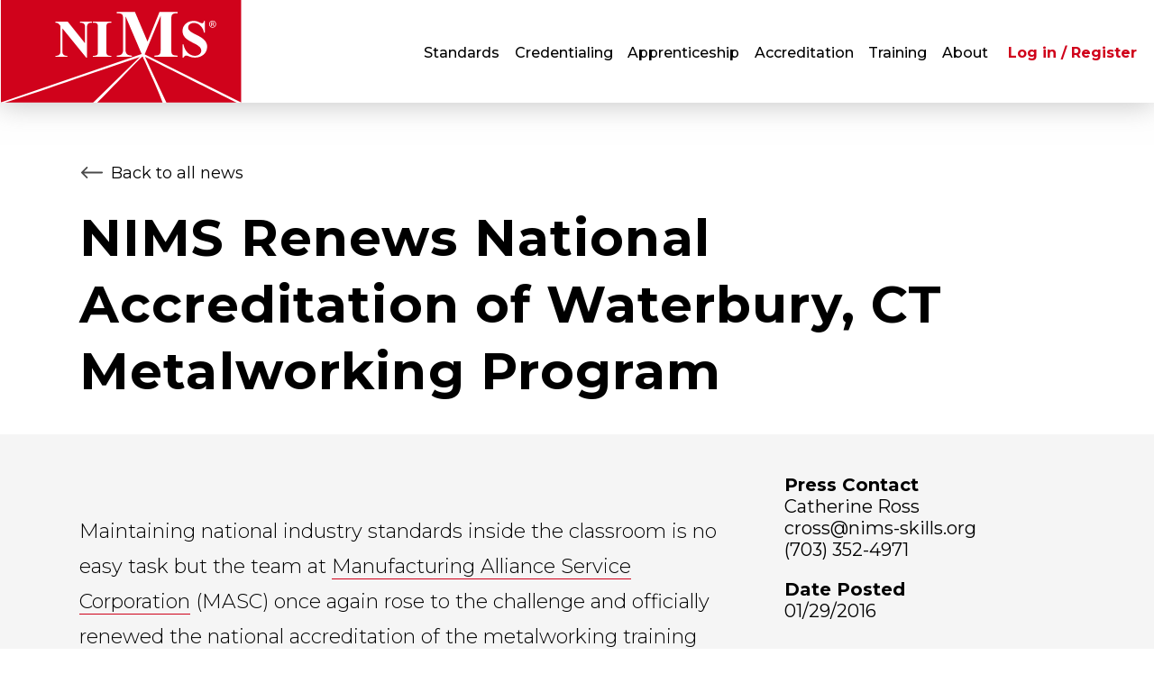

--- FILE ---
content_type: text/html; charset=UTF-8
request_url: https://www.nims-skills.org/news/2016-01-29/514
body_size: 5741
content:


<!-- THEME DEBUG -->
<!-- THEME HOOK: 'html' -->
<!-- FILE NAME SUGGESTIONS:
   * html--node--514.html.twig
   * html--node--%.html.twig
   * html--node.html.twig
   x html.html.twig
-->
<!-- BEGIN OUTPUT from 'themes/gesso/templates/layout/html.html.twig' -->

<!DOCTYPE html>
<html lang="en" dir="ltr" class="no-js">
  <head>
    <meta charset="utf-8" />
<link rel="canonical" href="https://www.nims-skills.org/news/2016-01-29/514" />
<meta name="Generator" content="Drupal 9 (https://www.drupal.org)" />
<meta name="MobileOptimized" content="width" />
<meta name="HandheldFriendly" content="true" />
<meta name="viewport" content="width=device-width, initial-scale=1.0" />
<meta http-equiv="x-ua-compatible" content="ie=edge" />
<link rel="icon" href="/themes/gesso/favicon.ico" type="image/vnd.microsoft.icon" />
<script src="/sites/default/files/google_tag/primary/google_tag.script.js?t8uzbz" defer></script>

    <title>NIMS Renews National Accreditation of Waterbury, CT Metalworking Program | NIMS</title>
    <link rel="stylesheet" media="all" href="/core/themes/stable/css/system/components/ajax-progress.module.css?t8uzbz" />
<link rel="stylesheet" media="all" href="/core/themes/stable/css/system/components/autocomplete-loading.module.css?t8uzbz" />
<link rel="stylesheet" media="all" href="/core/themes/stable/css/system/components/js.module.css?t8uzbz" />
<link rel="stylesheet" media="all" href="/core/themes/stable/css/system/components/sticky-header.module.css?t8uzbz" />
<link rel="stylesheet" media="all" href="/core/themes/stable/css/system/components/system-status-counter.css?t8uzbz" />
<link rel="stylesheet" media="all" href="/core/themes/stable/css/system/components/system-status-report-counters.css?t8uzbz" />
<link rel="stylesheet" media="all" href="/core/themes/stable/css/system/components/system-status-report-general-info.css?t8uzbz" />
<link rel="stylesheet" media="all" href="/core/themes/stable/css/system/components/tabledrag.module.css?t8uzbz" />
<link rel="stylesheet" media="all" href="/core/themes/stable/css/system/components/tablesort.module.css?t8uzbz" />
<link rel="stylesheet" media="all" href="/core/themes/stable/css/system/components/tree-child.module.css?t8uzbz" />
<link rel="stylesheet" media="all" href="/core/themes/stable/css/views/views.module.css?t8uzbz" />
<link rel="stylesheet" media="all" href="/modules/contrib/paragraphs/css/paragraphs.unpublished.css?t8uzbz" />
<link rel="stylesheet" media="all" href="//fonts.googleapis.com/css?family=Montserrat:300,400,500,600,700,800|Roboto+Slab:400,700" />
<link rel="stylesheet" media="all" href="/themes/gesso/css/styles.css?t8uzbz" />
<link rel="stylesheet" media="all" href="/themes/gesso/css/custom.css?t8uzbz" />

    <script src="/themes/gesso/js/lib/modernizr.min.js?v=3.11.7"></script>
<script src="/core/misc/modernizr-additional-tests.js?v=3.11.7"></script>

  </head>
  <body class="path-node not-front page--node-type-news news2016-01-29514">
    <div class="skiplinks">
      <a href="#main" class="skiplinks__link visually-hidden focusable">Skip to main content</a>
    </div>
    <noscript><iframe src="https://www.googletagmanager.com/ns.html?id=GTM-KMH6VXT" height="0" width="0" style="display:none;visibility:hidden"></iframe></noscript>
    

<!-- THEME DEBUG -->
<!-- THEME HOOK: 'off_canvas_page_wrapper' -->
<!-- BEGIN OUTPUT from 'core/themes/stable/templates/content/off-canvas-page-wrapper.html.twig' -->
  <div class="dialog-off-canvas-main-canvas" data-off-canvas-main-canvas>
    

<!-- THEME DEBUG -->
<!-- THEME HOOK: 'page' -->
<!-- FILE NAME SUGGESTIONS:
   * page--node--514.html.twig
   * page--node--%.html.twig
   * page--node.html.twig
   x page.html.twig
-->
<!-- BEGIN OUTPUT from 'themes/gesso/templates/layout/page.html.twig' -->
<div class="layout-container">

      

<!-- THEME DEBUG -->
<!-- THEME HOOK: 'region' -->
<!-- FILE NAME SUGGESTIONS:
   x region--header.html.twig
   * region.html.twig
-->
<!-- BEGIN OUTPUT from 'themes/gesso/templates/layout/region--header.html.twig' -->
    <div class="site-search">
  <div class="site-search__close js-search-button">Close</div>
  <div class="site-search__inner">
    <h2 class="site-search__title">Search NIMS</h2>
    <form class="site-search__form" action="/search" method="get" accept-charset="UTF-8">
      <label for="keywords" class="site-search__label">Keywords</label>
      <input type="text" id="keywords" name="keywords" size="30" maxlength="128" class="site-search__text-input" aria-required="true" placeholder="Enter Search Terms">
      <input type="submit" value="Submit Site Search" class="site-search__button">
    </form>
  </div>
</div>
  
<header class="header" role="banner">
  <div class="header__logo">
        

<!-- THEME DEBUG -->
<!-- THEME HOOK: 'block' -->
<!-- FILE NAME SUGGESTIONS:
   * block--gesso-branding.html.twig
   x block--system-branding-block.html.twig
   * block--system.html.twig
   * block.html.twig
-->
<!-- BEGIN OUTPUT from 'themes/gesso/templates/block/block--system-branding-block.html.twig' -->


  <section class="block block--system-branding">

  
                <a class="site-name" href="/" title="Home" rel="home">
  <h1 class="site-name__text">NIMS</h1>
</a>
          
  
  </section>

<!-- END OUTPUT from 'themes/gesso/templates/block/block--system-branding-block.html.twig' -->


    </div>
    <div class="header__menu">
          

<!-- THEME DEBUG -->
<!-- THEME HOOK: 'block' -->
<!-- FILE NAME SUGGESTIONS:
   * block--gesso-main-menu.html.twig
   x block--system-menu-block--main.html.twig
   * block--system-menu-block.html.twig
   * block--system.html.twig
   * block.html.twig
-->
<!-- BEGIN OUTPUT from 'themes/gesso/templates/block/block--system-menu-block--main.html.twig' -->
<nav class="nav-main" role="navigation">
  <h2 class="visually-hidden">Main menu</h2>
  <!-- THEME DEBUG --><!-- THEME HOOK: 'menu__main' --><!-- FILE NAME SUGGESTIONS:
   * menu--main.html.twig
   x menu.html.twig
--><!-- BEGIN OUTPUT from 'themes/gesso/templates/navigation/menu.html.twig' --><ul class="nav nav--main"><li class="nav__item"><a href="/standards" class="nav__link" data-drupal-link-system-path="node/73">Standards</a></li><li class="nav__item"><a href="/credentialing" class="nav__link" data-drupal-link-system-path="node/257">Credentialing</a></li><li class="nav__item"><a href="/apprenticeship" class="nav__link" data-drupal-link-system-path="node/82">Apprenticeship</a></li><li class="nav__item"><a href="/accreditation" class="nav__link" data-drupal-link-system-path="node/59">Accreditation</a></li><li class="nav__item"><a href="/training" class="nav__link" data-drupal-link-system-path="node/53">Training</a></li><li class="nav__item"><a href="/about-nims" class="nav__link" data-drupal-link-system-path="node/74">About</a></li></ul><!-- END OUTPUT from 'themes/gesso/templates/navigation/menu.html.twig' --></nav>

<!-- END OUTPUT from 'themes/gesso/templates/block/block--system-menu-block--main.html.twig' -->


    

<!-- THEME DEBUG -->
<!-- THEME HOOK: 'block' -->
<!-- FILE NAME SUGGESTIONS:
   * block--gesso-account-menu.html.twig
   x block--system-menu-block--account.html.twig
   * block--system-menu-block.html.twig
   * block--system.html.twig
   * block.html.twig
-->
<!-- BEGIN OUTPUT from 'themes/gesso/templates/block/block--system-menu-block--account.html.twig' -->
<nav class="nav-account" role="navigation">
  <h2 class="visually-hidden">User account menu</h2>
  <!-- THEME DEBUG --><!-- THEME HOOK: 'menu__account' --><!-- FILE NAME SUGGESTIONS:
   * menu--account.html.twig
   x menu.html.twig
--><!-- BEGIN OUTPUT from 'themes/gesso/templates/navigation/menu.html.twig' --><ul class="nav nav--account"><li class="nav__item"><a href="/cas-login" class="nav__link" data-drupal-link-system-path="cas-login">Log in / Register</a></li></ul><!-- END OUTPUT from 'themes/gesso/templates/navigation/menu.html.twig' --></nav>

<!-- END OUTPUT from 'themes/gesso/templates/block/block--system-menu-block--account.html.twig' -->


      </div>
  
</header>

<!-- END OUTPUT from 'themes/gesso/templates/layout/region--header.html.twig' -->


  
  

  <main id="main" class="main" role="main" tabindex="-1">

    
          

<!-- THEME DEBUG -->
<!-- THEME HOOK: 'region' -->
<!-- FILE NAME SUGGESTIONS:
   x region--content.html.twig
   * region.html.twig
-->
<!-- BEGIN OUTPUT from 'themes/gesso/templates/layout/region--content.html.twig' -->


<!-- THEME DEBUG -->
<!-- THEME HOOK: 'block' -->
<!-- FILE NAME SUGGESTIONS:
   * block--gesso-content.html.twig
   x block--system-main-block.html.twig
   * block--system.html.twig
   * block.html.twig
-->
<!-- BEGIN OUTPUT from 'themes/gesso/templates/block/block--system-main-block.html.twig' -->


  
      

<!-- THEME DEBUG -->
<!-- THEME HOOK: 'node' -->
<!-- FILE NAME SUGGESTIONS:
   * node--514--full.html.twig
   * node--514.html.twig
   x node--news--full.html.twig
   * node--news.html.twig
   * node--full.html.twig
   * node.html.twig
-->
<!-- BEGIN OUTPUT from 'themes/gesso/templates/content/news/node--news--full.html.twig' -->


    

<!-- THEME DEBUG -->
<!-- THEME HOOK: 'block' -->
<!-- FILE NAME SUGGESTIONS:
   * block--gesso-messages.html.twig
   x block--system-messages-block.html.twig
   * block--system.html.twig
   * block.html.twig
-->
<!-- BEGIN OUTPUT from 'themes/gesso/templates/block/block--system-messages-block.html.twig' -->

  <section class="block block--messages">

      <div class="l-constrain">
  
      <div data-drupal-messages-fallback class="hidden"></div>
  
      </div>
  
  </section>

<!-- END OUTPUT from 'themes/gesso/templates/block/block--system-messages-block.html.twig' -->


    
  
<article role="article" class="news news--full">

      <section class="back-link">
  <div class="l-constrain">
    <a class="back-link__link" href="/news">Back to all news</a>
  </div>
</section>
  
      <section class="page-title">
  <div class="l-constrain">
    <h1 class="page-title__heading">NIMS Renews National Accreditation of Waterbury, CT Metalworking Program</h1>
  </div>
</section>
      
  <section class="news__content">
    <div class="l-constrain l-container">
      
      <div class="l-container__main">
            

<!-- THEME DEBUG -->
<!-- THEME HOOK: 'paragraph' -->
<!-- FILE NAME SUGGESTIONS:
   * paragraph--content-block--default.html.twig
   x paragraph--content-block.html.twig
   * paragraph--default.html.twig
   * paragraph.html.twig
-->
<!-- BEGIN OUTPUT from 'themes/gesso/templates/paragraph/paragraph--content-block.html.twig' -->

<section class="content">
  <div class="content__grid l-constrain">
    <p>Maintaining national industry standards inside the classroom is no easy task but the team at <a href="http://www.mascttc.com/" target="_blank">Manufacturing Alliance Service Corporation</a> (MASC) once again rose to the challenge and officially renewed the national accreditation of the metalworking training program as of January 21, 2016.</p>

<p><a href="/accreditation">NIMS accreditation</a> is the only national benchmark to recognize excellence in metalworking training as based on national industry-written, industry-approved standards.  By securing this national award, MASC demonstrates its continued commitment to providing industry-level training within the state of Connecticut and for the greater U.S. Manufacturing Industry.</p>

<p>The MASC training program offers manual and CNC machining training and provides students with the opportunity to earn NIMS certifications.  Leading by example, Instructors Nelson Auger, Mario Dias, and Joseph Mazzamauro collectively hold twenty NIMS credentials from the skills groups of Machining Level I, Machining Level II and Screw Machining Level II.</p>

<p>Reestablishing this industry award secures national accreditation for the next five years.</p>
  </div>
</section>

<!-- END OUTPUT from 'themes/gesso/templates/paragraph/paragraph--content-block.html.twig' -->


        </div>

      <aside class="l-container__sidebar" role="complimentary">
                  <div class="news-contact">
  <div class="news-contact__label">Press Contact</div>
  <div class="news-contact__name">Catherine Ross</div>
  <div class="news-contact__email">cross@nims-skills.org</div>
  <div class="news-contact__phone">(703) 352-4971</div>
</div>
              <div class="news-posted">
  <div class="news-posted__label">Date Posted</div>
  <div class="news-posted__date">01/29/2016</div>
</div>
                </aside>
      
    </div>
  </section>

      

<!-- THEME DEBUG -->
<!-- THEME HOOK: 'container' -->
<!-- BEGIN OUTPUT from 'themes/gesso/templates/form/container.html.twig' -->

  

<!-- THEME DEBUG -->
<!-- THEME HOOK: 'views_view__recent_news__recent_news' -->
<!-- FILE NAME SUGGESTIONS:
   x views-view--recent-news--recent-news.html.twig
   * views-view--recent-news.html.twig
   x views-view--recent-news--recent-news.html.twig
   * views-view.html.twig
-->
<!-- BEGIN OUTPUT from 'themes/gesso/templates/views/views-view--recent-news--recent-news.html.twig' -->


  <section class="recent-news">
  <div class="recent-news__inner l-constrain">
    <h2 class="section-title">Other News</h2>
    <div class="l-grid-3col">
            

<!-- THEME DEBUG -->
<!-- THEME HOOK: 'views_view_unformatted' -->
<!-- FILE NAME SUGGESTIONS:
   * views-view-unformatted--recent-news--recent-news.html.twig
   * views-view-unformatted--recent-news.html.twig
   * views-view-unformatted--recent-news.html.twig
   x views-view-unformatted.html.twig
-->
<!-- BEGIN OUTPUT from 'themes/gesso/templates/views/views-view-unformatted.html.twig' -->
  

<!-- THEME DEBUG -->
<!-- THEME HOOK: 'node' -->
<!-- FILE NAME SUGGESTIONS:
   * node--view--recent-news--recent-news.html.twig
   * node--view--recent-news.html.twig
   * node--1094--blurb.html.twig
   * node--1094.html.twig
   x node--news--blurb.html.twig
   * node--news.html.twig
   * node--blurb.html.twig
   * node.html.twig
-->
<!-- BEGIN OUTPUT from 'themes/gesso/templates/content/news/node--news--blurb.html.twig' -->


<div class="blurb">
  <a href="/index.php/news/2020-12-23/1094" title="Montez King weighs in on current job market trends ">
    <h5 class="blurb__title">Montez King weighs in on current job market trends </h5>
    <div class="blurb__text">Zippia the Career Expert</div>
  </a>
</div>

<!-- END OUTPUT from 'themes/gesso/templates/content/news/node--news--blurb.html.twig' -->


  

<!-- THEME DEBUG -->
<!-- THEME HOOK: 'node' -->
<!-- FILE NAME SUGGESTIONS:
   * node--view--recent-news--recent-news.html.twig
   * node--view--recent-news.html.twig
   * node--1065--blurb.html.twig
   * node--1065.html.twig
   x node--news--blurb.html.twig
   * node--news.html.twig
   * node--blurb.html.twig
   * node.html.twig
-->
<!-- BEGIN OUTPUT from 'themes/gesso/templates/content/news/node--news--blurb.html.twig' -->


<div class="blurb">
  <a href="/index.php/news/2021-01-27/1065" title="2021 Partnership: NIMS and Edge Factor provide Free Experiences to Inspire the Future Workforce">
    <h5 class="blurb__title">2021 Partnership: NIMS and Edge Factor provide Free Experiences to Inspire the Future Workforce</h5>
    <div class="blurb__text"></div>
  </a>
</div>

<!-- END OUTPUT from 'themes/gesso/templates/content/news/node--news--blurb.html.twig' -->


  

<!-- THEME DEBUG -->
<!-- THEME HOOK: 'node' -->
<!-- FILE NAME SUGGESTIONS:
   * node--view--recent-news--recent-news.html.twig
   * node--view--recent-news.html.twig
   * node--1064--blurb.html.twig
   * node--1064.html.twig
   x node--news--blurb.html.twig
   * node--news.html.twig
   * node--blurb.html.twig
   * node.html.twig
-->
<!-- BEGIN OUTPUT from 'themes/gesso/templates/content/news/node--news--blurb.html.twig' -->


<div class="blurb">
  <a href="/index.php/news/2021-01-20/1064" title="NIMS Welcomes Four New Industry Leaders to their Board of Directors">
    <h5 class="blurb__title">NIMS Welcomes Four New Industry Leaders to their Board of Directors</h5>
    <div class="blurb__text"></div>
  </a>
</div>

<!-- END OUTPUT from 'themes/gesso/templates/content/news/node--news--blurb.html.twig' -->



<!-- END OUTPUT from 'themes/gesso/templates/views/views-view-unformatted.html.twig' -->


      
    </div>
  </div>
</section>

<!-- END OUTPUT from 'themes/gesso/templates/views/views-view--recent-news--recent-news.html.twig' -->



<!-- END OUTPUT from 'themes/gesso/templates/form/container.html.twig' -->


  
</article>

<!-- END OUTPUT from 'themes/gesso/templates/content/news/node--news--full.html.twig' -->


  
  

<!-- END OUTPUT from 'themes/gesso/templates/block/block--system-main-block.html.twig' -->


<!-- END OUTPUT from 'themes/gesso/templates/layout/region--content.html.twig' -->


    
    
  </main>

      

<!-- THEME DEBUG -->
<!-- THEME HOOK: 'region' -->
<!-- FILE NAME SUGGESTIONS:
   x region--footer.html.twig
   * region.html.twig
-->
<!-- BEGIN OUTPUT from 'themes/gesso/templates/layout/region--footer.html.twig' -->
<footer class="footer" role="contentinfo">
  <div class="footer__inner">
    <div class="footer__column-first">
      <a href="#" class="footer__logo">NIMS</a>
      <div class="footer__column-first-inner">
          <div class="newsletter-signup">
  <h3 class="newsletter-signup__title margin-0">Stay connected</h3>
 <!-- <a class="button newsletter-signup__button" href="https://visitor.r20.constantcontact.com/manage/optin?v=001DFTCDgfTjajfbid8jIR7l7siCyqp97Ne-6xatN6vjAbOyVm2x3C__X-SzhAO9OWrjxpQYlJtEjSvcHMaa6hsXTJCSMDhm847fmAyN02emqo%3D" title="Stay connected">Join Our Newsletter</a> -->
</div>
  

<!-- THEME DEBUG -->
<!-- THEME HOOK: 'block' -->
<!-- FILE NAME SUGGESTIONS:
   * block--gesso-social-menu.html.twig
   x block--system-menu-block--social.html.twig
   * block--system-menu-block.html.twig
   * block--system.html.twig
   * block.html.twig
-->
<!-- BEGIN OUTPUT from 'themes/gesso/templates/block/block--system-menu-block--social.html.twig' -->
<nav class="nav-social" role="navigation">
  <h2 class="visually-hidden">Social Links</h2> 
  <!-- THEME DEBUG --><!-- THEME HOOK: 'menu__social' --><!-- FILE NAME SUGGESTIONS:
   * menu--social.html.twig
   x menu.html.twig
--><!-- BEGIN OUTPUT from 'themes/gesso/templates/navigation/menu.html.twig' --><ul class="nav nav--social"><li class="nav__item"><a href="https://twitter.com/NIMS_Inc" class="nav__link--twitter nav__link Array" target="_blank">Twitter</a></li><li class="nav__item"><a href="https://www.facebook.com/GoNIMS" class="nav__link--facebook nav__link Array" target="_blank">Facebook</a></li><li class="nav__item"><a href="https://www.linkedin.com/company/nims---national-institute-for-metalworking-skills" class="nav__link--linkedin nav__link Array" target="_blank">LinkedIn</a></li></ul><!-- END OUTPUT from 'themes/gesso/templates/navigation/menu.html.twig' --></nav>

<!-- END OUTPUT from 'themes/gesso/templates/block/block--system-menu-block--social.html.twig' -->


      </div>
    </div>
    <div class="footer__column-second">
        

<!-- THEME DEBUG -->
<!-- THEME HOOK: 'block' -->
<!-- FILE NAME SUGGESTIONS:
   * block--gesso-footer-menu.html.twig
   x block--system-menu-block--footer.html.twig
   * block--system-menu-block.html.twig
   * block--system.html.twig
   * block.html.twig
-->
<!-- BEGIN OUTPUT from 'themes/gesso/templates/block/block--system-menu-block--footer.html.twig' -->
<nav class="nav-footer" role="navigation">
  <h2 class="visually-hidden">Footer menu</h2>
  <!-- THEME DEBUG --><!-- THEME HOOK: 'menu__footer' --><!-- FILE NAME SUGGESTIONS:
   * menu--footer.html.twig
   x menu.html.twig
--><!-- BEGIN OUTPUT from 'themes/gesso/templates/navigation/menu.html.twig' --><ul class="nav nav--footer"><li class="nav__item"><a href="/index.php/faqs" class="nav__link" data-drupal-link-system-path="node/187">FAQs</a></li><li class="nav__item"><a href="https://www.google.com/maps/d/edit?mid=1vcDWsP8_HHpERRpFGkitcMtEw9hKnZ4&amp;usp=sharing" title="Find a NIMS Testing Location near you" class="nav__link">Network Map</a></li><li class="nav__item"><a href="/index.php/jobs" class="nav__link" data-drupal-link-system-path="node/189">Job Board</a></li><li class="nav__item"><a href="/index.php/skillsusa" class="nav__link" data-drupal-link-system-path="node/87">SkillsUSA</a></li><li class="nav__item"><a href="/index.php/cas-login" class="nav__link--login nav__link Array" data-drupal-link-system-path="cas-login">Login</a></li></ul><!-- END OUTPUT from 'themes/gesso/templates/navigation/menu.html.twig' --></nav>

<!-- END OUTPUT from 'themes/gesso/templates/block/block--system-menu-block--footer.html.twig' -->


    </div>
  </div>
  <div class="footer__bottom">
      

<!-- THEME DEBUG -->
<!-- THEME HOOK: 'block' -->
<!-- FILE NAME SUGGESTIONS:
   * block--gesso-bottom-menu.html.twig
   x block--system-menu-block--bottom.html.twig
   * block--system-menu-block.html.twig
   * block--system.html.twig
   * block.html.twig
-->
<!-- BEGIN OUTPUT from 'themes/gesso/templates/block/block--system-menu-block--bottom.html.twig' -->

<nav class="nav-bottom" role="navigation">
  <h2 class="nav-bottom__title">©2023</h2>
  <!-- THEME DEBUG --><!-- THEME HOOK: 'menu__bottom' --><!-- FILE NAME SUGGESTIONS:
   * menu--bottom.html.twig
   x menu.html.twig
--><!-- BEGIN OUTPUT from 'themes/gesso/templates/navigation/menu.html.twig' --><ul class="nav nav--bottom"><li class="nav__item"><a href="/privacy-policy" class="nav__link" data-drupal-link-system-path="node/252">Privacy Policy</a></li><li class="nav__item"><a href="/credits" class="nav__link" data-drupal-link-system-path="node/444">Credits</a></li><li class="nav__item"><a href="/contact-us" class="nav__link" data-drupal-link-system-path="node/247">Contact</a></li></ul><!-- END OUTPUT from 'themes/gesso/templates/navigation/menu.html.twig' --></nav>

<!-- END OUTPUT from 'themes/gesso/templates/block/block--system-menu-block--bottom.html.twig' -->


  </div>
</footer>

<!-- END OUTPUT from 'themes/gesso/templates/layout/region--footer.html.twig' -->


  
</div>

<!-- END OUTPUT from 'themes/gesso/templates/layout/page.html.twig' -->


  </div>

<!-- END OUTPUT from 'core/themes/stable/templates/content/off-canvas-page-wrapper.html.twig' -->


    
    <script type="application/json" data-drupal-selector="drupal-settings-json">{"path":{"baseUrl":"\/","scriptPath":null,"pathPrefix":"","currentPath":"node\/514","currentPathIsAdmin":false,"isFront":false,"currentLanguage":"en","currentQuery":{"q":"news\/2016-01-29\/514"}},"pluralDelimiter":"\u0003","suppressDeprecationErrors":true,"user":{"uid":0,"permissionsHash":"daa5987e8745a0efe37c93de827b31bb3b7d69b858af1a04baf3bf60b298d4d6"}}</script>
<script src="/core/assets/vendor/jquery/jquery.min.js?v=3.6.3"></script>
<script src="/core/misc/drupalSettingsLoader.js?v=9.5.9"></script>
<script src="/core/misc/drupal.js?v=9.5.9"></script>
<script src="/core/misc/drupal.init.js?v=9.5.9"></script>
<script src="/themes/gesso/js/lib/headroom.min.js?v=9.5.9"></script>
<script src="/themes/gesso/js/mobile-menu.js?v=9.5.9"></script>
<script src="/themes/gesso/js/search.js?v=9.5.9"></script>
<script src="/themes/gesso/js/scripts.js?v=9.5.9"></script>
<script src="/themes/gesso/js/stsscripts.js?v=9.5.9"></script>
<script src="/themes/gesso/js/lib/cookies.js?v=9.5.9"></script>
<script src="/themes/gesso/js/alerts.js?v=9.5.9"></script>

  </body>
</html>

<!-- END OUTPUT from 'themes/gesso/templates/layout/html.html.twig' -->



--- FILE ---
content_type: text/css
request_url: https://www.nims-skills.org/themes/gesso/css/styles.css?t8uzbz
body_size: 33427
content:
/* generated with grunt-sass-globbing */
/* generated with grunt-sass-globbing */
article,
aside,
details,
figcaption,
figure,
footer,
header,
main,
menu,
nav,
section {
  display: block; }

b,
strong {
  font-weight: inherit; }

b,
strong {
  font-weight: bolder; }

code,
kbd,
pre,
samp {
  font-size: 1em; }

sub,
sup {
  font-size: 75%;
  line-height: 0;
  position: relative;
  vertical-align: baseline; }

audio,
progress,
video {
  display: inline-block;
  vertical-align: baseline; }

button,
input,
optgroup,
select,
textarea {
  font-family: inherit;
  font-size: 100%;
  margin: 0; }

button,
input {
  overflow: visible; }

button,
select {
  text-transform: none; }

button,
html [type='button'],
[type='reset'],
[type='submit'] {
  -webkit-appearance: button; }

button::-moz-focus-inner,
[type='button']::-moz-focus-inner,
[type='reset']::-moz-focus-inner,
[type='submit']::-moz-focus-inner {
  border-style: none;
  padding: 0; }

button::-moz-focusring,
[type='button']::-moz-focusring,
[type='reset']::-moz-focusring,
[type='submit']::-moz-focusring {
  outline: 1px dotted ButtonText; }

[type='checkbox'],
[type='radio'] {
  box-sizing: border-box;
  padding: 0; }

[type='number']::-webkit-inner-spin-button,
[type='number']::-webkit-outer-spin-button {
  height: auto; }

[type='search'] {
  -webkit-appearance: textfield;
  outline-offset: -2px; }

[type='search']::-webkit-search-cancel-button,
[type='search']::-webkit-search-decoration {
  -webkit-appearance: none; }

::-webkit-file-upload-button {
  -webkit-appearance: button;
  font: inherit; }

template,
[hidden] {
  display: none; }

abbr,
blockquote,
code,
kbd,
q,
samp,
tt,
var {
  -webkit-hyphens: none;
      -ms-hyphens: none;
          hyphens: none; }

[tabindex='-1']:focus {
  outline: none !important; }

::-moz-selection {
  background: #D1E2F5;
  color: #000;
  text-shadow: none; }

::selection {
  background: #D1E2F5;
  color: #000;
  text-shadow: none; }

* {
  transition-duration: 0.3s;
  transition-property: background-color, border-color, box-shadow, color, opacity, text-shadow, -webkit-transform;
  transition-property: background-color, border-color, box-shadow, color, opacity, text-shadow, transform;
  transition-property: background-color, border-color, box-shadow, color, opacity, text-shadow, transform, -webkit-transform;
  transition-timing-function: linear; }

*,
*::before,
*::after {
  box-sizing: inherit; }

@media print {
  * {
    background-color: transparent !important;
    box-shadow: none !important;
    color: #000 !important;
    text-shadow: none !important; }
  @page {
    margin: 2cm; } }

html {
  box-sizing: border-box;
  font-size: 137.5%;
  line-height: 1.4;
  min-height: 100%;
  -webkit-text-size-adjust: 100%;
      -ms-text-size-adjust: 100%;
          text-size-adjust: 100%; }

body {
  background-color: #fff;
  color: #000;
  margin: 0;
  overflow-x: hidden;
  padding: 0;
  word-wrap: break-word; }

article > div:first-child,
article > section:first-child {
  margin-top: 0; }

article > div:last-child,
article > section:last-child {
  margin-bottom: 0; }

@media print {
  nav {
    display: none; } }

summary {
  display: list-item; }

iframe {
  border: 0; }
  @media print {
    iframe {
      display: none; } }

h1, h2, h3, h4, .staff-card-wide__name h2, .staff-card__details .staff-details__name, .meta--large .meta__label, h5, h6 {
  color: inherit;
  font-weight: 700;
  -webkit-hyphens: none;
      -ms-hyphens: none;
          hyphens: none;
  letter-spacing: 0.02em;
  line-height: 1.3;
  margin: 0 0 1rem;
  text-rendering: optimizeLegibility; }
  @media print {
    h1, h2, h3, h4, .staff-card-wide__name h2, .staff-card__details .staff-details__name, .meta--large .meta__label, h5, h6 {
      orphans: 3;
      page-break-after: avoid;
      widows: 3; }
      h1::after, h2::after, h3::after, h4::after, .staff-card-wide__name h2::after, .staff-card__details .staff-details__name::after, .meta--large .meta__label::after, h5::after, h6::after {
        display: inline-block; } }
  * + h1, * + h2, * + h3, * + h4, .staff-card-wide__name * + h2, .staff-card__details * + .staff-details__name, .meta--large * + .meta__label, * + h5, * + h6 {
    margin-top: 0.5em; }
  h1 + h1, h2 + h1, h3 + h1, h4 + h1, .staff-card-wide__name h2 + h1, .staff-card__details .staff-details__name + h1, .meta--large .meta__label + h1, h5 + h1, h6 + h1, h1 + h2, h2 + h2, h3 + h2, h4 + h2, .staff-card-wide__name h2 + h2, .staff-card__details .staff-details__name + h2, .meta--large .meta__label + h2, h5 + h2, h6 + h2, h1 + h3, h2 + h3, h3 + h3, h4 + h3, .staff-card-wide__name h2 + h3, .staff-card__details .staff-details__name + h3, .meta--large .meta__label + h3, h5 + h3, h6 + h3, h1 + h4, h2 + h4, h3 + h4, h4 + h4, .staff-card-wide__name h2 + h4, .staff-card__details .staff-details__name + h4, .meta--large .meta__label + h4, h5 + h4, h6 + h4, .staff-card-wide__name h1 + h2, .staff-card-wide__name h2 + h2, .staff-card-wide__name h3 + h2, .staff-card-wide__name h4 + h2, .staff-card-wide__name h2 + h2, .staff-card__details .staff-card-wide__name .staff-details__name + h2, .staff-card-wide__name .staff-card__details .staff-details__name + h2, .meta--large .staff-card-wide__name .meta__label + h2, .staff-card-wide__name .meta--large .meta__label + h2, .staff-card-wide__name h5 + h2, .staff-card-wide__name h6 + h2, .staff-card__details h1 + .staff-details__name, .staff-card__details h2 + .staff-details__name, .staff-card__details h3 + .staff-details__name, .staff-card__details h4 + .staff-details__name, .staff-card-wide__name .staff-card__details h2 + .staff-details__name, .staff-card__details .staff-card-wide__name h2 + .staff-details__name, .staff-card__details .staff-details__name + .staff-details__name, .meta--large .staff-card__details .meta__label + .staff-details__name, .staff-card__details .meta--large .meta__label + .staff-details__name, .staff-card__details h5 + .staff-details__name, .staff-card__details h6 + .staff-details__name, .meta--large h1 + .meta__label, .meta--large h2 + .meta__label, .meta--large h3 + .meta__label, .meta--large h4 + .meta__label, .staff-card-wide__name .meta--large h2 + .meta__label, .meta--large .staff-card-wide__name h2 + .meta__label, .staff-card__details .meta--large .staff-details__name + .meta__label, .meta--large .staff-card__details .staff-details__name + .meta__label, .meta--large .meta__label + .meta__label, .meta--large h5 + .meta__label, .meta--large h6 + .meta__label, h1 + h5, h2 + h5, h3 + h5, h4 + h5, .staff-card-wide__name h2 + h5, .staff-card__details .staff-details__name + h5, .meta--large .meta__label + h5, h5 + h5, h6 + h5, h1 + h6, h2 + h6, h3 + h6, h4 + h6, .staff-card-wide__name h2 + h6, .staff-card__details .staff-details__name + h6, .meta--large .meta__label + h6, h5 + h6, h6 + h6 {
    margin-top: 0; }

h1 {
  font-family: "Montserrat", sans-serif;
  font-size: 1.7272727273em; }
  @media (min-width: 25em) {
    h1 {
      font-size: 2.5909090909em;
      word-wrap: normal; } }

h2 {
  font-family: "Montserrat", sans-serif;
  font-size: 1.4545454545em;
  font-weight: 500; }
  @media (min-width: 25em) {
    h2 {
      font-size: 1.7272727273em;
      word-wrap: normal; } }

h3 {
  color: #c6000e;
  font-family: "Roboto Slab", serif;
  font-size: 1.2727272727em; }
  @media (min-width: 25em) {
    h3 {
      font-size: 1.4545454545em;
      word-wrap: normal; } }
  h3 a {
    color: #c6000e; }

h4,
.staff-card-wide__name h2,
.staff-card__details .staff-details__name,
.meta--large .meta__label {
  font-family: "Roboto Slab", serif;
  font-size: 1.2727272727em; }
  @media (min-width: 25em) {
    h4,
    .staff-card-wide__name h2,
    .staff-card__details .staff-details__name,
    .meta--large .meta__label {
      font-size: 1.4545454545em;
      word-wrap: normal; } }

h5 {
  font-family: "Roboto Slab", serif;
  font-size: 1.0909090909em;
  font-weight: 400; }
  @media (min-width: 25em) {
    h5 {
      font-size: 1.2727272727em;
      word-wrap: normal; } }

h6 {
  font-family: "Roboto Slab", serif;
  font-size: 0.9090909091em;
  font-weight: 400; }
  @media (min-width: 25em) {
    h6 {
      font-size: 1.0909090909em; } }

p {
  font-weight: 300;
  margin: 0 0 1rem; }
  @media print {
    p {
      orphans: 3;
      widows: 3; } }

a {
  background-color: transparent;
  color: #000;
  outline-offset: 0.0909090909em;
  position: relative;
  text-decoration: none;
  -webkit-text-decoration-skip: objects; }
  a:active, a:hover {
    outline: 0; }
  a:hover, a:focus {
    color: #D0021B; }
  @media print {
    a, a:visited {
      text-decoration: none; }
    a[href]::after {
      font-family: "Montserrat", serif;
      content: " <" attr(href) ">";
      font-size: 10pt;
      font-weight: normal;
      text-transform: lowercase; }
    a[href^='javascript:']::after, a[href^='mailto:']::after, a[href^='tel:']::after, a[href^='#']::after, a[href*='?']::after {
      content: ''; } }

abbr[title] {
  border-bottom: none;
  text-decoration: underline;
  text-decoration: underline dotted; }

abbr:hover {
  cursor: help; }

@media print {
  abbr[title]::after {
    content: " (" attr(title) ")"; } }

dfn {
  font-style: italic; }

mark {
  background: #D1E2F5;
  color: #000; }

small {
  font-size: 0.8181818182em; }

sub {
  bottom: -0.25em; }

sup {
  top: -0.5em; }

blockquote {
  margin: 0 1.5em 1rem; }
  @media print {
    blockquote {
      page-break-inside: avoid; } }

pre {
  margin: 0 0 1rem;
  overflow: auto; }
  @media print {
    pre {
      page-break-inside: avoid; } }

hr {
  border: 1px solid #4A4A4A;
  box-sizing: content-box;
  height: 0;
  margin: 1rem 0;
  padding-bottom: -1px; }

address {
  font-style: normal; }

ul {
  list-style-type: disc;
  margin: 0 0 1rem;
  padding: 0 0 0 1.2em; }
  [dir='rtl'] ul {
    padding: 0 1.2em 0 0; }
  ul ol,
  ul ul {
    margin: 0.5rem 0 0; }

li {
  margin-bottom: 0.5rem; }
  li:last-child {
    margin-bottom: 0; }
  @media print {
    li {
      page-break-inside: avoid; } }

ol {
  margin: 0 0 1rem;
  padding: 0 0 0 1.5em; }
  [dir='rtl'] ol {
    padding: 0 1.5em 0 0; }
  ol ol,
  ol ul {
    margin: 0.5rem 0 0; }

li {
  margin-bottom: 0.5rem; }
  li:last-child {
    margin-bottom: 0; }
  @media print {
    li {
      page-break-inside: avoid; } }

dd {
  margin-bottom: 1rem; }

dl {
  margin: 0 0 1rem; }

caption {
  margin-bottom: 0.5rem; }

table {
  border-collapse: collapse;
  border-bottom: 1px solid #979797;
  border-right: 1px solid #979797;
  border-spacing: 0;
  margin-bottom: 1rem;
  min-width: 100%; }

td {
  border-left: 1px solid #979797;
  font-weight: 400;
  padding: 0.6818181818rem; }

tfoot td,
tfoot th {
  background-color: #38518b;
  border-left: 1px solid #979797;
  font-weight: 400; }

th {
  background-color: #38518b;
  border-left: 1px solid #979797;
  color: #fff;
  font-weight: 400;
  padding: 0.6818181818rem;
  text-align: left; }

@media print {
  thead {
    display: table-header-group; } }

thead td,
thead th {
  background-color: #38518b;
  border-left: 1px solid #979797;
  font-weight: 400; }

tr:nth-child(odd) {
  background-color: #ffffff; }

tr:nth-child(even) {
  background-color: #f4f4f4; }

@media print {
  tr {
    page-break-inside: avoid; } }

button {
  overflow: visible; }

fieldset {
  border: 0;
  margin: 0;
  padding: 0; }

input {
  line-height: normal; }

legend {
  border: 0;
  box-sizing: border-box;
  color: inherit;
  display: table;
  margin: 0;
  max-width: 100%;
  padding: 0;
  white-space: normal; }

optgroup {
  font-weight: bold; }

textarea {
  overflow: auto; }

audio:not([controls]) {
  display: none;
  height: 0; }

canvas {
  display: inline-block; }

figure {
  margin: 0 0 1rem; }

img {
  border: 0;
  font-style: italic;
  height: auto;
  max-width: 100%; }
  @media print {
    img {
      max-width: 100% !important;
      page-break-inside: avoid; } }

svg:not(:root) {
  overflow: hidden; }

.breadcrumb__title, .form-item__checkbox,
.form-item__radio, .facets-checkbox {
  clip: rect(1px, 1px, 1px, 1px);
  height: 1px;
  overflow: hidden;
  position: absolute;
  width: 1px;
  word-wrap: normal; }

.l-grid__row::after {
  clear: both;
  content: '';
  display: table; }

.mobile-menu__button, .nav--mobile-menu .nav__link, .nav--tabs-primary .nav__link, .skiplinks {
  font-family: -apple-system, BlinkMacSystemFont, "Segoe UI", Roboto, Oxygen-Sans, Ubuntu, Cantarell, "Fira Sans", "Droid Sans", "Open Sans", "Helvetica Neue", sans-serif; }

html, .dropbutton__toggle-button, .button, .nav--tabs-primary .nav__link {
  font-family: "Montserrat", serif; }

.dropbutton {
  box-shadow: 0 0 1px rgba(216, 216, 216, 0.25), 0 8px 6px -6px rgba(140, 140, 140, 0.5);
  display: inline-block;
  margin: 0 0 0.5em;
  position: relative;
  vertical-align: top; }
  .dropbutton.has-multiple {
    padding-right: 2em; }
    [dir='rtl'] .dropbutton.has-multiple {
      padding-left: 2em;
      padding-right: 0; }
  .dropbutton.is-open .dropbutton__item {
    display: block; }
    .dropbutton.is-open .dropbutton__item:first-child .dropbutton__button {
      border-bottom-left-radius: 0; }
  .dropbutton.is-open .dropbutton__toggle-button {
    background-image: url("../images/bg/arrow--up-white.png?t06282023");
    background-image: linear-gradient(transparent, transparent), url("../images/bg/arrow--up-white.svg?t06282023"); }
  .dropbutton + .dropbutton,
  .dropbutton + .button,
  .button + .dropbutton {
    margin-left: 0.5em; }
    [dir='rtl'] .dropbutton + .dropbutton, [dir='rtl']
    .dropbutton + .button, [dir='rtl']
    .button + .dropbutton {
      margin-left: 0;
      margin-right: 0.5em; }

.dropbutton__list {
  list-style: none;
  margin: 0;
  padding: 0; }

.dropbutton__toggle {
  bottom: 0;
  margin: 0;
  padding: 0;
  position: absolute;
  top: 0;
  right: 0;
  width: 2em; }

.dropbutton__toggle-button {
  background-color: #fff;
  border: 1px solid #C9C9C9 !important;
  border-radius: 0;
  box-shadow: 0 0 1px rgba(216, 216, 216, 0.25), 0 8px 6px -6px rgba(140, 140, 140, 0.5);
  color: #000;
  cursor: pointer;
  display: inline-block;
  font-size: 1rem;
  -moz-osx-font-smoothing: grayscale;
  -webkit-font-smoothing: antialiased;
  font-weight: 500;
  line-height: 0.9090909091;
  margin: 0 0 1em;
  overflow: hidden;
  padding: 0.75rem 2rem 0.8rem;
  position: relative;
  text-align: center;
  text-decoration: none;
  vertical-align: top;
  white-space: normal;
  z-index: 1;
  background-image: url("../images/bg/arrow--down-white.png?t06282023");
  background-image: linear-gradient(transparent, transparent), url("../images/bg/arrow--down-white.svg?t06282023");
  background-color: #D0021B;
  background-position: 50% 0.5454545455rem;
  background-repeat: no-repeat;
  background-size: 0.9090909091rem;
  border-bottom-left-radius: 0;
  border-top-left-radius: 0;
  box-shadow: none;
  height: 100%;
  padding: 0;
  white-space: nowrap;
  width: 100%; }
  .dropbutton__toggle-button::before {
    background: #D0021B;
    content: "";
    height: 1000%;
    left: 100%;
    position: absolute;
    top: 60%;
    -webkit-transform-origin: 0% 0%;
        -ms-transform-origin: 0% 0%;
            transform-origin: 0% 0%;
    -webkit-transform: rotate(70deg);
        -ms-transform: rotate(70deg);
            transform: rotate(70deg);
    transition: top 0.3s linear;
    width: 500%;
    z-index: -1; }
  .dropbutton__toggle-button::after {
    background-image: url("../images/bg/arrow--submit.png?t06282023");
    background-image: linear-gradient(transparent, transparent), url("../images/bg/arrow--submit.svg?t06282023");
    background-color: transparent;
    background-position: center;
    background-repeat: no-repeat;
    background-size: contain;
    bottom: 4px;
    content: '';
    display: block;
    height: 9px;
    opacity: 1 !important;
    position: absolute;
    right: 3px;
    transition: none;
    width: 16px;
    z-index: 1; }
  .dropbutton__toggle-button:focus, .dropbutton__toggle-button:hover {
    color: #fff !important;
    outline: 0; }
    .dropbutton__toggle-button:focus::before, .dropbutton__toggle-button:hover::before {
      top: -300%; }
  .dropbutton__toggle-button:active {
    background-color: #D0021B;
    color: #fff; }
  .dropbutton__toggle-button[disabled] {
    background-color: rgba(216, 216, 216, 0.25);
    box-shadow: none;
    color: #000;
    cursor: default;
    pointer-events: none; }
  .dropbutton__toggle-button::before, .dropbutton__toggle-button::after {
    display: none; }

.dropbutton__item {
  margin: 0;
  padding: 0; }
  .dropbutton__item.is-secondary-action {
    display: none; }
    .dropbutton__item.is-secondary-action:not(:last-child) .dropbutton__button {
      border-bottom-left-radius: 0; }
  .dropbutton__item:not(:first-child) .dropbutton__button {
    border-top-left-radius: 0; }

.dropbutton .dropbutton__button {
  border-bottom-right-radius: 0;
  border-top-right-radius: 0;
  display: block;
  margin: 0;
  text-align: left;
  width: 100%; }
  .dropbutton .dropbutton__button:focus, .dropbutton .dropbutton__button:hover {
    background-color: rgba(216, 216, 216, 0.25);
    color: inherit; }

.messages {
  background-color: #ecf6fa;
  background-position: 0.4545454545em 0.4545454545em;
  background-repeat: no-repeat;
  background-size: 1.8181818182em;
  border: 1px solid #bcdeee;
  color: #424242;
  margin-bottom: 1rem;
  overflow: hidden;
  padding: 1em;
  position: relative;
  word-wrap: break-word; }
  .messages::before {
    background-repeat: no-repeat;
    background-size: 2.3636363636em;
    bottom: -.5em;
    content: '';
    display: block;
    height: 2.3636363636em;
    position: absolute;
    right: -.5em;
    -webkit-transform: rotate(-20deg);
        -ms-transform: rotate(-20deg);
            transform: rotate(-20deg);
    width: 2.3636363636em; }
  .messages a {
    color: #bcdeee;
    font-weight: 600;
    text-decoration: underline; }
  @media print {
    .messages {
      background-image: none !important; } }

.messages__content > *:last-child {
  margin-bottom: 0; }

.messages--status {
  background-color: #eff8e6;
  border-color: #c9e8a9; }
  .messages--status::before {
    background-image: url("../images/bg/messages-status.png?t06282023");
    background-image: linear-gradient(transparent, transparent), url("../images/bg/messages-status.svg?t06282023"); }
  .messages--status a {
    color: #71b02f; }

.messages--error {
  background-color: #ffe6e5;
  border-color: #ffc5c2; }
  .messages--error::before {
    background-image: url("../images/bg/messages-error.png?t06282023");
    background-image: linear-gradient(transparent, transparent), url("../images/bg/messages-error.svg?t06282023"); }
  .messages--error a {
    color: #ff645c; }
  .messages--error .messages__item em:first-child {
    font-style: normal;
    font-weight: bold; }

.messages--warning {
  background-color: #fcf8e3;
  border-color: #faf2cc; }
  .messages--warning::before {
    background-image: url("../images/bg/messages-warning.png?t06282023");
    background-image: linear-gradient(transparent, transparent), url("../images/bg/messages-warning.svg?t06282023"); }
  .messages--warning a {
    color: #8a6d3b; }

.progress {
  position: relative; }

.progress__track {
  background-color: #aeb0b5;
  border: 1px solid #5b616b;
  border-radius: 0.1363636364rem;
  box-shadow: inset 0 1px 3px rgba(0, 0, 0, 0.15);
  height: 1rem;
  margin: 0.2em 0;
  max-width: 100%;
  min-width: 6em;
  overflow: hidden; }

.progress__bar {
  background-color: #000;
  border-radius: 0.1363636364rem;
  height: 1rem;
  transition-duration: 0.5s;
  transition-property: width;
  transition-timing-function: ease-out;
  width: 3%; }

.progress__description,
.progress__percentage {
  color: #4A4A4A;
  font-size: 0.6363636364rem;
  overflow: hidden; }

.progress__description {
  float: left; }
  [dir='rtl'] .progress__description {
    float: right; }

.progress__percentage {
  float: right; }
  [dir='rtl'] .progress__percentage {
    float: left; }

ul.toolbar-menu {
  font-size: 1em; }
  ul.toolbar-menu li {
    margin-bottom: 0; }

/* generated with grunt-sass-globbing */
.l-constrain {
  margin-left: auto;
  margin-right: auto;
  max-width: 72.7272727273rem;
  padding-left: 1rem;
  padding-right: 1rem; }
  @media (min-width: 46.875em) {
    .l-constrain {
      padding-left: 2rem;
      padding-right: 2rem; } }
  @media (min-width: 68.75em) {
    .l-constrain {
      padding-left: 4rem;
      padding-right: 4rem; } }
  .l-constrain .l-constrain {
    padding-left: 0;
    padding-right: 0; }

.l-constrain--no-padding {
  padding-left: 0;
  padding-right: 0; }

.l-flex-row {
  display: -webkit-box;
  display: -ms-flexbox;
  display: flex;
  -webkit-box-pack: justify;
      -ms-flex-pack: justify;
          justify-content: space-between;
  margin-left: -1rem;
  margin-right: -1rem; }
  .l-flex-row > div {
    -ms-flex-preferred-size: 50%;
        flex-basis: 50%;
    padding: 0 1rem;
    width: 100%; }

.l-grid {
  overflow: hidden; }

.l-grid__row {
  margin-left: -2rem;
  margin-right: -2rem; }

.l-grid__column {
  float: left;
  padding: 0 2rem;
  width: 100%; }

.l-grid--cols-2 .l-grid__column {
  width: 50%; }

.l-grid--cols-3 .l-grid__column {
  width: 33.3333333333%; }

.l-grid--cols-4 .l-grid__column {
  width: 25%; }

.l-grid--cols-5 .l-grid__column {
  width: 20%; }

.l-grid--cols-6 .l-grid__column {
  width: 16.6666666667%; }

.l-site-container {
  margin: 0 auto;
  max-width: 87.2727272727em;
  background-color: #fff; }

@media (min-width: 50em) {
  .l-container {
    display: -webkit-box;
    display: -ms-flexbox;
    display: flex;
    -ms-flex-wrap: wrap;
        flex-wrap: wrap; }
    .l-container > * {
      -webkit-box-flex: 1;
          -ms-flex: 1 1 calc(100% - 300px - 4rem);
              flex: 1 1 calc(100% - 300px - 4rem);
      margin-right: 2rem; }
      .l-container > *:last-child {
        margin-right: 0; }
    .l-container .l-container__full {
      -webkit-box-flex: 1;
          -ms-flex: 1 1 100%;
              flex: 1 1 100%;
      margin-right: 0; }
    .l-container .l-container__sidebar {
      -webkit-box-flex: 1;
          -ms-flex: 1 0 300px;
              flex: 1 0 300px; } }

.l-container--page {
  padding-top: 105px; }

.l-flex {
  -webkit-box-align: center;
      -ms-flex-align: center;
          align-items: center;
  display: -webkit-box;
  display: -ms-flexbox;
  display: flex;
  margin-bottom: 0; }

.l-flex--column {
  -webkit-box-orient: vertical;
  -webkit-box-direction: normal;
      -ms-flex-direction: column;
          flex-direction: column; }

.l-flex-media {
  -webkit-box-align: start;
      -ms-flex-align: start;
          align-items: flex-start;
  display: -webkit-box;
  display: -ms-flexbox;
  display: flex;
  -webkit-box-orient: vertical;
  -webkit-box-direction: normal;
      -ms-flex-direction: column;
          flex-direction: column; }
  @media (min-width: 25em) {
    .l-flex-media {
      -webkit-box-orient: horizontal;
      -webkit-box-direction: normal;
          -ms-flex-direction: row;
              flex-direction: row; } }
  .l-flex-media .l-flex-media__media {
    margin-bottom: 1em;
    margin-right: 0;
    text-align: center;
    width: 100%; }
    @media (min-width: 25em) {
      .l-flex-media .l-flex-media__media {
        margin-bottom: 0;
        margin-right: 1em;
        text-align: left;
        width: auto; } }
  .l-flex-media .l-flex-media__content {
    -webkit-box-flex: 1;
        -ms-flex: 1;
            flex: 1;
    min-width: 0; }

.l-flex-media--reversed > .l-flex-media__media {
  -webkit-box-ordinal-group: 2;
      -ms-flex-order: 1;
          order: 1;
  margin: 0 0 0 1em; }

.l-grid-1col, .l-grid-2col, .l-grid-3col, .l-grid-4col, .l-grid-3col-gutter {
  display: -webkit-box;
  display: -ms-flexbox;
  display: flex;
  -ms-flex-wrap: wrap;
      flex-wrap: wrap;
  margin-bottom: 2rem;
  margin-left: -0.75rem;
  margin-right: -0.75rem; }

.l-grid-1col {
  -webkit-box-orient: vertical;
  -webkit-box-direction: normal;
      -ms-flex-direction: column;
          flex-direction: column;
  -ms-flex-wrap: nowrap;
      flex-wrap: nowrap;
  margin-left: 0;
  margin-right: 0; }
  .l-grid-1col > * {
    margin: 0 0 1.5rem; }

.l-grid-2col > * {
  -webkit-box-flex: 0;
      -ms-flex: 0 0 auto;
          flex: 0 0 auto;
  width: 100%;
  margin: 0 0 1.5rem; }
  @media (min-width: 50em) {
    .l-grid-2col > * {
      width: calc(50% - 1.5rem);
      margin: 0 0.75rem 1.5rem; } }

@supports ((display: -ms-grid) or (display: grid)) {
  .l-grid-2col {
    display: -ms-grid;
    display: grid;
    -ms-grid-columns: (minmax(100%, 1fr))[auto-fit];
        grid-template-columns: repeat(auto-fit, minmax(100%, 1fr));
    grid-gap: 1.5rem;
    margin-left: 0;
    margin-right: 0; }
    @media (min-width: 68.75em) {
      .l-grid-2col {
        -ms-grid-columns: (1fr)[2];
            grid-template-columns: repeat(2, 1fr); } }
    .l-grid-2col > * {
      width: 100%;
      margin: 0; } }

.l-grid-3col > * {
  -webkit-box-flex: 0;
      -ms-flex: 0 0 auto;
          flex: 0 0 auto;
  width: 100%;
  margin: 0 0 1.5rem; }
  @media (min-width: 50em) {
    .l-grid-3col > * {
      width: calc(50% - 1.5rem);
      margin: 0 0.75rem 1.5rem; } }
  @media (min-width: 68.75em) {
    .l-grid-3col > * {
      width: calc(33.333333% - 1.5rem); } }

@supports ((display: -ms-grid) or (display: grid)) {
  .l-grid-3col {
    display: -ms-grid;
    display: grid;
    -ms-grid-columns: (minmax(100%, 1fr))[auto-fit];
        grid-template-columns: repeat(auto-fit, minmax(100%, 1fr));
    grid-gap: 1.5rem;
    margin-left: 0;
    margin-right: 0; }
    @media (min-width: 50em) {
      .l-grid-3col {
        -ms-grid-columns: (1fr)[2];
            grid-template-columns: repeat(2, 1fr); } }
    @media (min-width: 68.75em) {
      .l-grid-3col {
        -ms-grid-columns: (1fr)[3];
            grid-template-columns: repeat(3, 1fr); } }
    .l-grid-3col > * {
      width: 100%;
      margin: 0; } }

.l-grid-4col > * {
  -webkit-box-flex: 0;
      -ms-flex: 0 0 auto;
          flex: 0 0 auto;
  width: 100%;
  margin: 0 0 1.5rem; }
  @media (min-width: 50em) {
    .l-grid-4col > * {
      width: calc(50% - 1.5rem);
      margin: 0 0.75rem 1.5rem; } }
  @media (min-width: 68.75em) {
    .l-grid-4col > * {
      width: calc(33.333333% - 1.5rem); } }
  @media (min-width: 81.25em) {
    .l-grid-4col > * {
      width: calc(25% - 1.5rem); } }

@supports ((display: -ms-grid) or (display: grid)) {
  .l-grid-4col {
    display: -ms-grid;
    display: grid;
    -ms-grid-columns: (minmax(100%, 1fr))[auto-fit];
        grid-template-columns: repeat(auto-fit, minmax(100%, 1fr));
    grid-gap: 1.5rem;
    margin-left: 0;
    margin-right: 0; }
    @media (min-width: 50em) {
      .l-grid-4col {
        -ms-grid-columns: (1fr)[2];
            grid-template-columns: repeat(2, 1fr); } }
    @media (min-width: 68.75em) {
      .l-grid-4col {
        -ms-grid-columns: (1fr)[3];
            grid-template-columns: repeat(3, 1fr); } }
    @media (min-width: 81.25em) {
      .l-grid-4col {
        -ms-grid-columns: (1fr)[4];
            grid-template-columns: repeat(4, 1fr); } }
    .l-grid-4col > * {
      width: 100%;
      margin: 0; } }

.l-grid-3col-gutter > * {
  -webkit-box-flex: 0;
      -ms-flex: 0 0 auto;
          flex: 0 0 auto;
  width: 100%;
  margin: 0 0 1.5rem; }
  @media (min-width: 50em) {
    .l-grid-3col-gutter > * {
      width: calc(50% - 3rem);
      margin: 0 1.5rem 1.5rem; } }
  @media (min-width: 68.75em) {
    .l-grid-3col-gutter > * {
      width: calc(33.333333% - 3rem); } }

@supports ((display: -ms-grid) or (display: grid)) {
  .l-grid-3col-gutter {
    display: -ms-grid;
    display: grid;
    -ms-grid-columns: (minmax(100%, 1fr))[auto-fit];
        grid-template-columns: repeat(auto-fit, minmax(100%, 1fr));
    grid-gap: 3rem;
    margin-left: 0;
    margin-right: 0; }
    @media (min-width: 50em) {
      .l-grid-3col-gutter {
        -ms-grid-columns: (1fr)[2];
            grid-template-columns: repeat(2, 1fr); } }
    @media (min-width: 68.75em) {
      .l-grid-3col-gutter {
        -ms-grid-columns: (1fr)[3];
            grid-template-columns: repeat(3, 1fr); } }
    .l-grid-3col-gutter > * {
      width: 100%;
      margin: 0; } }

@media (min-width: 82.5em) {
  .region-footer__inner {
    display: -webkit-box;
    display: -ms-flexbox;
    display: flex; } }

.region-footer__column-first {
  background-color: #4A90E2;
  background-image: url(../images/bg/region-footer__column-first.png);
  background-repeat: no-repeat;
  background-size: cover;
  border-top: 15px solid #c2c2c2;
  padding: 30px;
  position: relative; }
  @media (min-width: 46.875em) {
    .region-footer__column-first {
      border-top: 25px solid #c2c2c2;
      padding: 60px; } }
  @media (min-width: 82.5em) {
    .region-footer__column-first {
      border-bottom: 25px solid #4d8edf;
      width: 67%; } }

@media (min-width: 82.5em) {
  .region-footer__column-first-inner {
    -webkit-box-align: end;
        -ms-flex-align: end;
            align-items: flex-end;
    display: -webkit-box;
    display: -ms-flexbox;
    display: flex; }
    .region-footer__column-first-inner:first-child {
      -ms-flex-preferred-size: 70%;
          flex-basis: 70%; } }

.region-footer__column-second {
  background-color: #4A90E2;
  border-top: 15px solid #cf001a;
  padding: 30px;
  vertical-align: top; }
  @media (min-width: 46.875em) {
    .region-footer__column-second {
      border-bottom: 25px solid #4d8edf;
      border-top: 25px solid #cf001a;
      padding: 60px; } }
  @media (min-width: 82.5em) {
    .region-footer__column-second {
      width: 33%; } }

.region-footer__logo {
  height: 88px;
  overflow: hidden;
  width: 208px;
  background-image: url("../images/bg/logo--footer.png?t06282023");
  background-image: linear-gradient(transparent, transparent), url("../images/bg/logo--footer.svg?t06282023");
  background-repeat: no-repeat;
  background-position: 50% 50%;
  display: block; }
  .region-footer__logo::before {
    content: '';
    display: block;
    height: 150%;
    width: 0; }

.region-footer__bottom {
  background-color: #1e1e1e;
  color: #fff;
  font-size: 18px;
  padding: 12.67px 30px;
  text-align: center; }
  @media (min-width: 37.5em) {
    .region-footer__bottom {
      -webkit-box-align: center;
          -ms-flex-align: center;
              align-items: center;
      display: -webkit-box;
      display: -ms-flexbox;
      display: flex;
      text-align: left; } }
  @media (min-width: 46.875em) {
    .region-footer__bottom {
      padding: 12.67px 70px; } }

.nims-header {
  -webkit-box-align: center;
      -ms-flex-align: center;
          align-items: center;
  background-color: #fff;
  box-shadow: 0 2px 30px rgba(140, 140, 140, 0.5);
  display: -webkit-box;
  display: -ms-flexbox;
  display: flex;
  -webkit-box-pack: justify;
      -ms-flex-pack: justify;
          justify-content: space-between;
  padding-right: 1em; }

.footer {
  clear: both; }

@media (min-width: 82.5em) {
  .footer__inner {
    display: -webkit-box;
    display: -ms-flexbox;
    display: flex; } }

.footer__column-first {
  background-color: #4A90E2;
  background-image: url(../images/bg/region-footer__column-first.png);
  background-repeat: no-repeat;
  background-size: cover;
  border-top: 15px solid #c2c2c2;
  padding: 30px;
  position: relative;
  text-align: center; }
  @media (min-width: 40.625em) {
    .footer__column-first {
      display: -webkit-box;
      display: -ms-flexbox;
      display: flex;
      -webkit-box-pack: justify;
          -ms-flex-pack: justify;
              justify-content: space-between; } }
  @media (min-width: 46.875em) {
    .footer__column-first {
      border-top: 25px solid #c2c2c2;
      display: block;
      padding: 60px; } }
  @media (min-width: 82.5em) {
    .footer__column-first {
      border-bottom: 25px solid #4d8edf;
      width: 70%; } }

.footer__column-first-inner {
  -webkit-box-align: center;
      -ms-flex-align: center;
          align-items: center;
  display: -webkit-box;
  display: -ms-flexbox;
  display: flex;
  -webkit-box-orient: vertical;
  -webkit-box-direction: normal;
      -ms-flex-direction: column;
          flex-direction: column; }
  @media (min-width: 40.625em) {
    .footer__column-first-inner {
      -webkit-box-align: end;
          -ms-flex-align: end;
                  -ms-grid-row-align: flex-end;
              align-items: flex-end; } }
  @media (min-width: 46.875em) {
    .footer__column-first-inner {
      -webkit-box-orient: horizontal;
      -webkit-box-direction: normal;
          -ms-flex-direction: row;
              flex-direction: row;
      -webkit-box-pack: justify;
          -ms-flex-pack: justify;
              justify-content: space-between; } }

.footer__column-second {
  background-color: #4A90E2;
  border-top: 15px solid #cf001a;
  padding: 30px;
  vertical-align: top; }
  @media (min-width: 46.875em) {
    .footer__column-second {
      border-bottom: 25px solid #4d8edf;
      border-top: 25px solid #cf001a;
      padding: 60px; } }
  @media (min-width: 82.5em) {
    .footer__column-second {
      width: 30%; } }

.footer__logo {
  height: 88px;
  overflow: hidden;
  width: 208px;
  background-image: url("../images/bg/logo--footer.png?t06282023");
  background-image: linear-gradient(transparent, transparent), url("../images/bg/logo--footer.svg?t06282023");
  background-repeat: no-repeat;
  background-position: 50% 50%;
  display: block;
  margin: 0 auto 2rem; }
  .footer__logo::before {
    content: '';
    display: block;
    height: 150%;
    width: 0; }
  @media (min-width: 40.625em) {
    .footer__logo {
      margin: 0 0 2rem; } }
  @media (min-width: 46.875em) {
    .footer__logo {
      margin: 0 0 5rem; } }

.footer__bottom {
  background-color: #1e1e1e;
  color: #fff;
  font-size: 18px;
  padding: 12.67px 30px;
  text-align: center; }
  @media (min-width: 37.5em) {
    .footer__bottom {
      -webkit-box-align: center;
          -ms-flex-align: center;
              align-items: center;
      display: -webkit-box;
      display: -ms-flexbox;
      display: flex;
      text-align: left; } }
  @media (min-width: 46.875em) {
    .footer__bottom {
      padding: 12.67px 70px; } }

.header {
  background-color: #fff;
  box-shadow: 0 2px 30px rgba(140, 140, 140, 0.5);
  display: none; }
  @media (min-width: 68.75em) {
    .header {
      display: -webkit-box;
      display: -ms-flexbox;
      display: flex; } }

.header__logo {
  width: 268px;
  -ms-flex-negative: 0;
      flex-shrink: 0;
  -webkit-box-flex: 0;
      -ms-flex-positive: 0;
          flex-grow: 0;
  line-height: 0; }

.header__menu {
  -ms-flex-item-align: center;
      align-self: center;
  display: -webkit-box;
  display: -ms-flexbox;
  display: flex;
  -ms-flex-preferred-size: 100%;
      flex-basis: 100%;
  -ms-flex-wrap: wrap;
      flex-wrap: wrap;
  -webkit-box-pack: end;
      -ms-flex-pack: end;
          justify-content: flex-end;
  padding: 0 1.5%; }

.header__search {
  width: 70px;
  -ms-flex-negative: 0;
      flex-shrink: 0;
  -webkit-box-flex: 0;
      -ms-flex-positive: 0;
          flex-grow: 0;
  line-height: 0; }

.header__search-button {
  height: 114px;
  overflow: hidden;
  width: 70px;
  background-image: url("../images/bg/search.png?t06282023");
  background-image: linear-gradient(transparent, transparent), url("../images/bg/search.svg?t06282023");
  background-color: #b7b6b6;
  background-repeat: no-repeat;
  background-position: 50% 50%;
  display: inline-block; }
  .header__search-button::before {
    content: '';
    display: block;
    height: 150%;
    width: 0; }

/* generated with grunt-sass-globbing */
.alerts {
  width: 100%; }
  @media print {
    .alerts {
      display: none !important; } }

.alerts__header {
  background: #2275d7;
  padding: .5em;
  text-align: right; }

.alerts__button {
  background: none;
  border: 0 !important;
  color: #fff;
  cursor: pointer;
  font-size: 0.8333333333em;
  font-weight: normal;
  text-transform: uppercase; }
  .alerts__button:before {
    height: 14px;
    overflow: hidden;
    width: 14px;
    background-image: url("../images/bg/icon-close-white.png?t06282023");
    background-image: linear-gradient(transparent, transparent), url("../images/bg/icon-close-white.svg?t06282023");
    content: "";
    display: inline-block;
    margin-right: 8px;
    position: relative;
    top: 2px; }
    .alerts__button:before::before {
      content: '';
      display: block;
      height: 150%;
      width: 0; }

.alerts__content .alert {
  border-top: rgba(255, 255, 255, 0.6) 1px solid; }
  .alerts__content .alert:first-child {
    border-top: none; }

.basic-card {
  background: #fff;
  border: 2px solid #c9c8c8;
  display: -webkit-box;
  display: -ms-flexbox;
  display: flex;
  -webkit-box-orient: vertical;
  -webkit-box-direction: normal;
      -ms-flex-direction: column;
          flex-direction: column;
  -webkit-box-pack: end;
      -ms-flex-pack: end;
          justify-content: flex-end;
  position: relative; }

.basic-card__url {
  height: 100%;
  position: absolute;
  width: 100%;
  z-index: 1; }

.basic-card__title {
  background-color: #fff;
  color: #000;
  font-family: "Montserrat", sans-serif !important;
  font-size: 1.2727272727em;
  font-weight: 700;
  line-height: 1.333;
  margin: 0;
  padding: 0.625em 20px 1em; }
  @media (min-width: 68.75em) {
    .basic-card__title {
      font-size: 1.6363636364em; } }

.basic-card__body {
  -webkit-box-flex: 1;
      -ms-flex-positive: 1;
          flex-grow: 1;
  padding: 0.5em 20px 1em; }

.basic-card__details {
  margin-bottom: 1em; }

.basic-card__links {
  -webkit-box-align: center;
      -ms-flex-align: center;
          align-items: center;
  display: -webkit-box;
  display: -ms-flexbox;
  display: flex;
  -webkit-box-orient: vertical;
  -webkit-box-direction: normal;
      -ms-flex-direction: column;
          flex-direction: column;
  -webkit-box-pack: justify;
      -ms-flex-pack: justify;
          justify-content: space-between; }
  .basic-card__links > * {
    margin-bottom: 1em !important; }
  @media (min-width: 25em) {
    .basic-card__links {
      -webkit-box-align: end;
          -ms-flex-align: end;
                  -ms-grid-row-align: flex-end;
              align-items: flex-end;
      -webkit-box-orient: horizontal;
      -webkit-box-direction: normal;
          -ms-flex-direction: row;
              flex-direction: row; }
      .basic-card__links > * {
        margin-bottom: 0 !important; } }

.bg-color {
  padding: 2rem 0; }

.bg-color--light-gray {
  background-color: rgba(216, 216, 216, 0.25); }

.blurb__title {
  font-family: "Montserrat", serif !important;
  font-weight: 700;
  margin: 0 0 0.5em 0; }

.blurb__text {
  font-size: 18px; }
  .blurb__text::after {
    height: 13.5px;
    overflow: hidden;
    width: 25px;
    background-image: url("../images/bg/arrow--right-red.png?t06282023");
    background-image: linear-gradient(transparent, transparent), url("../images/bg/arrow--right-red.svg?t06282023");
    background-repeat: no-repeat;
    background-size: cover;
    content: "";
    display: inline-block;
    margin-left: 0.5em; }
    .blurb__text::after::before {
      content: '';
      display: block;
      height: 150%;
      width: 0; }

.breadcrumb {
  margin: 1rem 0; }
  .breadcrumb::after {
    clear: both;
    content: '';
    display: table; }

.breadcrumb__list {
  list-style: none;
  margin: 0;
  padding: 0; }

.breadcrumb__item {
  display: inline;
  font-size: 18px;
  margin-right: 0.25em; }
  .breadcrumb__item::after {
    content: '/';
    margin-left: 0.25em; }
  .breadcrumb__item:last-child::after {
    content: '';
    margin-left: 0; }

.breadcrumb__link {
  text-decoration: none; }

.button {
  background-color: #fff;
  border: 1px solid #C9C9C9 !important;
  border-radius: 0;
  box-shadow: 0 0 1px rgba(216, 216, 216, 0.25), 0 8px 6px -6px rgba(140, 140, 140, 0.5);
  color: #000;
  cursor: pointer;
  display: inline-block;
  font-size: 1rem;
  -moz-osx-font-smoothing: grayscale;
  -webkit-font-smoothing: antialiased;
  font-weight: 500;
  line-height: 0.9090909091;
  margin: 0 0 1em;
  overflow: hidden;
  padding: 0.75rem 2rem 0.8rem;
  position: relative;
  text-align: center;
  text-decoration: none;
  vertical-align: top;
  white-space: normal;
  z-index: 1; }
  .button::before {
    background: #D0021B;
    content: "";
    height: 1000%;
    left: 100%;
    position: absolute;
    top: 60%;
    -webkit-transform-origin: 0% 0%;
        -ms-transform-origin: 0% 0%;
            transform-origin: 0% 0%;
    -webkit-transform: rotate(70deg);
        -ms-transform: rotate(70deg);
            transform: rotate(70deg);
    transition: top 0.3s linear;
    width: 500%;
    z-index: -1; }
  .button::after {
    background-image: url("../images/bg/arrow--submit.png?t06282023");
    background-image: linear-gradient(transparent, transparent), url("../images/bg/arrow--submit.svg?t06282023");
    background-color: transparent;
    background-position: center;
    background-repeat: no-repeat;
    background-size: contain;
    bottom: 4px;
    content: '';
    display: block;
    height: 9px;
    opacity: 1 !important;
    position: absolute;
    right: 3px;
    transition: none;
    width: 16px;
    z-index: 1; }
  .button:focus, .button:hover {
    color: #fff !important;
    outline: 0; }
    .button:focus::before, .button:hover::before {
      top: -300%; }
  .button:active {
    background-color: #D0021B;
    color: #fff; }
  .button[disabled] {
    background-color: rgba(216, 216, 216, 0.25);
    box-shadow: none;
    color: #000;
    cursor: default;
    pointer-events: none; }
  .button + .button {
    margin-left: 0.5em; }
    [dir='rtl'] .button + .button {
      margin-left: 0;
      margin-right: 0.5em; }

.button--secondary::before {
  background-color: #38518b; }

.button--submit,
.webform-button--submit {
  background-image: url("../images/bg/arrow--submit.png?t06282023");
  background-image: linear-gradient(transparent, transparent), url("../images/bg/arrow--submit.svg?t06282023");
  background-color: #979797;
  background-position: 98% 90%;
  background-repeat: no-repeat;
  background-size: 16px 9px;
  color: #fff; }
  .button--submit:focus, .button--submit:hover,
  .webform-button--submit:focus,
  .webform-button--submit:hover {
    background-color: #4A4A4A; }
  .button--submit::before,
  .webform-button--submit::before {
    display: none; }

.button--tertiary::before {
  background-color: #979797; }

.card {
  background: #fff;
  border: 2px solid #c9c8c8;
  display: -webkit-box;
  display: -ms-flexbox;
  display: flex;
  -webkit-box-orient: vertical;
  -webkit-box-direction: normal;
      -ms-flex-direction: column;
          flex-direction: column;
  -webkit-box-pack: end;
      -ms-flex-pack: end;
          justify-content: flex-end;
  position: relative; }
  .card.is-about .card__title {
    background-color: #4A4A4A;
    color: #fff; }
  .card.is-accreditation .card__title {
    background-color: #38518b;
    color: #fff; }
  .card.is-apprenticeships .card__title {
    background-color: #f5a623;
    color: #fff; }
  .card.is-credentialing .card__title {
    background-color: #4A90E2;
    color: #fff; }
  .card.is-training .card__title {
    background-color: #9ec676;
    color: #fff; }

.card__url {
  height: 100%;
  position: absolute;
  width: 100%;
  z-index: 1; }

.card__preface {
  -webkit-box-align: center;
      -ms-flex-align: center;
          align-items: center;
  background-color: #f1f1f1;
  display: -webkit-box;
  display: -ms-flexbox;
  display: flex;
  -webkit-box-pack: justify;
      -ms-flex-pack: justify;
          justify-content: space-between;
  line-height: 1.2727272727em;
  padding: 0.375em 20px; }

.card__type {
  display: -webkit-box;
  display: -ms-flexbox;
  display: flex; }

.card__type-label {
  color: #000;
  font-size: 0.6363636364em;
  font-weight: 700;
  margin-right: 1em; }
  @media (min-width: 68.75em) {
    .card__type-label {
      font-size: 0.7272727273em; } }

.card__type-value {
  color: #bf0032;
  font-size: 0.5454545455em;
  font-weight: 500;
  text-transform: uppercase; }
  @media (min-width: 68.75em) {
    .card__type-value {
      font-size: 0.6363636364em; } }

.card__topic,
.card__state {
  color: #000;
  font-size: 0.6363636364em;
  font-weight: 700; }
  @media (min-width: 68.75em) {
    .card__topic,
    .card__state {
      font-size: 0.7272727273em; } }

.card__title {
  background-color: #fff;
  color: #000;
  font-family: "Montserrat", sans-serif !important;
  font-size: 1.1818181818em;
  font-weight: 700;
  line-height: 1.333;
  margin: 0;
  padding: 0.625em 20px 1em; }
  @media (min-width: 68.75em) {
    .card__title {
      font-size: 1.3636363636em; } }

.card__body {
  display: -webkit-box;
  display: -ms-flexbox;
  display: flex;
  -webkit-box-flex: 1;
      -ms-flex-positive: 1;
          flex-grow: 1;
  -webkit-box-pack: justify;
      -ms-flex-pack: justify;
          justify-content: space-between;
  padding: 0.5em 20px;
  z-index: 10; }

.card__body-main {
  display: -webkit-box;
  display: -ms-flexbox;
  display: flex;
  -webkit-box-orient: vertical;
  -webkit-box-direction: normal;
      -ms-flex-direction: column;
          flex-direction: column; }
  .card__body-main > div {
    margin-bottom: 1em; }
    .card__body-main > div:last-child {
      margin-bottom: 0; }

.card__body-side {
  -ms-flex-item-align: end;
      align-self: flex-end;
  -webkit-box-flex: 0;
      -ms-flex-positive: 0;
          flex-grow: 0;
  margin-left: 1em; }

.card__summary,
.card__related,
.card__partner,
.card__org,
.card__location,
.card__posted,
.card__education,
.card__job,
.card__industry,
.card__skill {
  font-size: 0.7272727273em;
  font-weight: 300; }
  @media (min-width: 68.75em) {
    .card__summary,
    .card__related,
    .card__partner,
    .card__org,
    .card__location,
    .card__posted,
    .card__education,
    .card__job,
    .card__industry,
    .card__skill {
      font-size: 0.8181818182em; } }

.card__org,
.card__location,
.card__posted {
  line-height: 1.7;
  margin-bottom: 0 !important; }

.card__summary {
  line-height: 1.7; }

.card__related ul {
  margin: 0; }

.card__date {
  font-size: 0.6363636364em;
  font-weight: 500; }
  @media (min-width: 68.75em) {
    .card__date {
      font-size: 0.7272727273em; } }

.card__last-updated {
  text-transform: uppercase;
  font-size: 0.5454545455em;
  font-weight: 300; }
  @media (min-width: 68.75em) {
    .card__last-updated {
      font-size: 0.6363636364em; } }

.card__download {
  margin-top: auto; }
  .card__download .download {
    margin-bottom: 0; }

.card__body-main .card__education,
.card__body-main .card__job,
.card__body-main .card__industry,
.card__body-main .card__skill {
  margin-bottom: 0; }

/* @group Base */
.chosen-container {
  position: relative;
  display: inline-block;
  vertical-align: middle;
  font-size: 22px;
  -webkit-user-select: none;
     -moz-user-select: none;
      -ms-user-select: none;
          user-select: none;
  min-width: 10em; }
  .chosen-container * {
    box-sizing: border-box; }
  .chosen-container .chosen-drop {
    position: absolute;
    top: 100%;
    z-index: 0;
    width: 100%;
    border: 1px solid #979797;
    border-top: 0;
    background: #fff;
    clip: auto;
    opacity: 0;
    transition: z-index 0.3s step-end, opacity 0.3s; }
  .chosen-container.chosen-with-drop .chosen-drop {
    opacity: 1;
    transition: z-index 0.3s step-start, opacity 0.3s;
    z-index: 1010; }
  .chosen-container a {
    cursor: pointer; }
  .chosen-container .search-choice .group-name, .chosen-container .chosen-single .group-name {
    margin-right: 4px;
    overflow: hidden;
    white-space: nowrap;
    text-overflow: ellipsis;
    font-weight: normal;
    color: #999999; }
    .chosen-container .search-choice .group-name:after, .chosen-container .chosen-single .group-name:after {
      content: ":";
      padding-left: 2px;
      vertical-align: top; }

/* @end */
/* @group Single Chosen */
.chosen-container-single .chosen-single {
  position: relative;
  display: block;
  overflow: hidden;
  padding: 0 2.5em 0 1.25em;
  height: 74px;
  border: 1px solid #aaa;
  border-radius: 0;
  background-color: #fff;
  background-clip: padding-box;
  color: #444;
  text-decoration: none;
  white-space: nowrap;
  line-height: 72px; }

.chosen-container-single .chosen-default {
  color: #999; }

.chosen-container-single .chosen-single span {
  display: block;
  overflow: hidden;
  margin-right: 26px;
  text-overflow: ellipsis;
  white-space: nowrap; }

.chosen-container-single .chosen-single-with-deselect span {
  margin-right: 38px; }

.chosen-container-single .chosen-single abbr {
  position: absolute;
  top: 6px;
  right: 26px;
  display: block;
  width: 12px;
  height: 12px;
  background: url("../images/bg/chosen-sprite.png") -42px 1px no-repeat;
  font-size: 1px; }
  .chosen-container-single .chosen-single abbr:hover {
    background-position: -42px -10px; }

.chosen-container-single.chosen-disabled .chosen-single abbr:hover {
  background-position: -42px -10px; }

.chosen-container-single .chosen-single div {
  position: absolute;
  top: 0;
  right: 0.5em;
  display: block;
  width: 32px;
  height: 100%; }
  .chosen-container-single .chosen-single div b {
    display: block;
    width: 100%;
    height: 100%;
    background-image: url("../images/bg/arrow--down.png?t06282023");
    background-image: linear-gradient(transparent, transparent), url("../images/bg/arrow--down.svg?t06282023");
    background-repeat: no-repeat;
    background-position: center; }

.chosen-container-single .chosen-search {
  position: relative;
  z-index: 1010;
  margin: 0;
  padding: 0 1.25em;
  white-space: nowrap; }
  .chosen-container-single .chosen-search input[type="text"] {
    margin: 1px 0;
    padding: 4px 20px 4px 5px;
    width: 100%;
    height: auto;
    outline: 0;
    border: 1px solid #aaa;
    background: url("../images/bg/chosen-sprite.png") no-repeat 100% -20px;
    font-size: 1em;
    font-family: sans-serif;
    line-height: normal;
    border-radius: 0; }

.chosen-container-single .chosen-drop {
  margin-top: -1px;
  border-radius: 0 0 4px 4px;
  background-clip: padding-box; }

.chosen-container-single.chosen-container-single-nosearch .chosen-search {
  position: absolute;
  clip: rect(0, 0, 0, 0); }

/* @end */
/* @group Results */
.chosen-container .chosen-results {
  color: #4A4A4A;
  position: relative;
  overflow-x: hidden;
  overflow-y: auto;
  margin: 0;
  padding: 0;
  max-height: 315px;
  -webkit-overflow-scrolling: touch; }
  .chosen-container .chosen-results li {
    display: none;
    margin: 0;
    padding: 0.25em 1.25em;
    list-style: none;
    line-height: 1.2em;
    word-wrap: break-word;
    -webkit-touch-callout: none; }
    .chosen-container .chosen-results li.active-result {
      display: list-item;
      cursor: pointer; }
    .chosen-container .chosen-results li.disabled-result {
      display: list-item;
      color: #ccc;
      cursor: default; }
    .chosen-container .chosen-results li.highlighted {
      background-color: #38518b;
      color: #fff; }
    .chosen-container .chosen-results li.no-results {
      color: #777;
      display: list-item;
      background: #f4f4f4; }
    .chosen-container .chosen-results li.group-result {
      display: list-item;
      cursor: default; }
    .chosen-container .chosen-results li.group-option {
      padding-left: 1.75em; }
    .chosen-container .chosen-results li em {
      font-style: normal;
      text-decoration: underline; }

/* @end */
/* @group Multi Chosen */
.chosen-container-multi .chosen-choices {
  position: relative;
  overflow: hidden;
  margin: 0;
  padding: 0 1.25em;
  width: 100%;
  height: 74px;
  border: 1px solid rgba(216, 216, 216, 0.25);
  background-color: #fff;
  cursor: text;
  line-height: 72px; }

.chosen-container-multi .chosen-choices li {
  float: left;
  list-style: none; }
  .chosen-container-multi .chosen-choices li.search-field {
    margin: 0;
    padding: 0;
    white-space: nowrap; }
    .chosen-container-multi .chosen-choices li.search-field input[type="text"] {
      margin: 1px 0;
      padding: 0;
      height: 25px;
      outline: 0;
      border: 0 !important;
      background: transparent !important;
      font-size: 100%;
      font-family: sans-serif;
      line-height: normal;
      border-radius: 0;
      width: 25px; }
  .chosen-container-multi .chosen-choices li.search-choice {
    position: relative;
    margin: 3px 5px 3px 0;
    padding: 3px 20px 3px 5px;
    border: 1px solid #aaa;
    max-width: 100%;
    border-radius: 3px;
    background-color: #eeeeee;
    background-size: 100% 19px;
    background-repeat: repeat-x;
    background-clip: padding-box;
    line-height: 13px;
    cursor: default; }
    .chosen-container-multi .chosen-choices li.search-choice span {
      word-wrap: break-word; }
    .chosen-container-multi .chosen-choices li.search-choice .search-choice-close {
      position: absolute;
      top: 4px;
      right: 3px;
      display: block;
      width: 12px;
      height: 12px;
      background: url("../images/bg/chosen-sprite.png") -42px 1px no-repeat;
      font-size: 1px; }
      .chosen-container-multi .chosen-choices li.search-choice .search-choice-close:hover {
        background-position: -42px -10px; }
  .chosen-container-multi .chosen-choices li.search-choice-disabled {
    padding-right: 5px;
    border: 1px solid #979797;
    background-color: rgba(216, 216, 216, 0.25);
    color: #979797; }
  .chosen-container-multi .chosen-choices li.search-choice-focus {
    background: rgba(216, 216, 216, 0.25); }
    .chosen-container-multi .chosen-choices li.search-choice-focus .search-choice-close {
      background-position: -42px -10px; }

.chosen-container-multi .chosen-results {
  margin: 0;
  padding: 0; }

.chosen-container-multi .chosen-drop .result-selected {
  display: list-item;
  color: #979797;
  cursor: default; }

/* @end */
/* @group Active  */
.chosen-container-active .chosen-single {
  border: 1px solid #979797; }

.chosen-container-active.chosen-with-drop .chosen-single {
  border: 1px solid #979797;
  border-radius: 0; }

.chosen-container-active.chosen-with-drop .chosen-single div {
  border-left: none;
  background: transparent; }
  .chosen-container-active.chosen-with-drop .chosen-single div b {
    -webkit-transform: rotate(180deg);
        -ms-transform: rotate(180deg);
            transform: rotate(180deg); }

.chosen-container-active .chosen-choices {
  border: 1px solid #979797; }
  .chosen-container-active .chosen-choices li.search-field input[type="text"] {
    color: #000 !important; }

/* @end */
/* @group Disabled Support */
.chosen-disabled {
  opacity: 0.5 !important;
  cursor: default; }
  .chosen-disabled .chosen-single {
    cursor: default; }
  .chosen-disabled .chosen-choices .search-choice .search-choice-close {
    cursor: default; }

/* @end */
/* @group Right to Left */
.chosen-rtl {
  text-align: right; }
  .chosen-rtl .chosen-single {
    overflow: visible;
    padding: 0 8px 0 0; }
  .chosen-rtl .chosen-single span {
    margin-right: 0;
    margin-left: 26px;
    direction: rtl; }
  .chosen-rtl .chosen-single-with-deselect span {
    margin-left: 38px; }
  .chosen-rtl .chosen-single div {
    right: auto;
    left: 3px; }
  .chosen-rtl .chosen-single abbr {
    right: auto;
    left: 26px; }
  .chosen-rtl .chosen-choices li {
    float: right; }
    .chosen-rtl .chosen-choices li.search-field input[type="text"] {
      direction: rtl; }
    .chosen-rtl .chosen-choices li.search-choice {
      margin: 3px 5px 3px 0;
      padding: 3px 5px 3px 19px; }
      .chosen-rtl .chosen-choices li.search-choice .search-choice-close {
        right: auto;
        left: 4px; }
  .chosen-rtl.chosen-container-single .chosen-results {
    margin: 0 0 4px 4px;
    padding: 0 4px 0 0; }
  .chosen-rtl .chosen-results li.group-option {
    padding-right: 15px;
    padding-left: 0; }
  .chosen-rtl.chosen-container-active.chosen-with-drop .chosen-single div {
    border-right: none; }
  .chosen-rtl .chosen-search input[type="text"] {
    padding: 4px 5px 4px 20px;
    background: url("../images/bg/chosen-sprite.png") no-repeat -30px -20px;
    direction: rtl; }
  .chosen-rtl.chosen-container-single .chosen-single div b {
    background-position: 6px 2px; }
  .chosen-rtl.chosen-container-single.chosen-with-drop .chosen-single div b {
    background-position: -12px 2px; }

/* @end */
/* @group Retina compatibility */
/*
@media only screen and (-webkit-min-device-pixel-ratio: 1.5), only screen and (min-resolution: 144dpi), only screen and (min-resolution: 1.5dppx) {
  .chosen-rtl .chosen-search input[type="text"],
  .chosen-container-single .chosen-single abbr,
  .chosen-container-single .chosen-single div b,
  .chosen-container-single .chosen-search input[type="text"],
  .chosen-container-multi .chosen-choices .search-choice .search-choice-close,
  .chosen-container .chosen-results-scroll-down span,
  .chosen-container .chosen-results-scroll-up span {
    background-image: $chosen-sprite-retina !important;
    background-size: 52px 37px !important;
    background-repeat: no-repeat !important;
  }
}
*/
/* @end */
.alert {
  background: #4A90E2;
  color: #fff;
  padding: 2em 0;
  width: 100%; }
  @media print {
    .alert {
      display: none; } }

.alert__grid {
  display: -webkit-box;
  display: -ms-flexbox;
  display: flex; }

.alert__icon {
  height: 42px;
  overflow: hidden;
  width: 42px;
  background-image: url("../images/bg/alert.png?t06282023");
  background-image: linear-gradient(transparent, transparent), url("../images/bg/alert.svg?t06282023");
  background-repeat: no-repeat;
  content: "";
  display: inline-block;
  margin-right: 1em; }
  .alert__icon::before {
    content: '';
    display: block;
    height: 150%;
    width: 0; }

.alert__content {
  -webkit-box-flex: 1;
      -ms-flex: 1;
          flex: 1; }

.career-pathway {
  padding: 2rem 0 0; }

.career-terms span {
  display: block; }

.credential {
  padding: 2rem 0 0; }

.credential-terms span {
  display: block; }

.event {
  padding: 2rem 0 0; }

.event-address {
  font-size: 1.3636363636rem;
  margin-bottom: 50px; }

.event-contact {
  font-size: 1rem; }

.event-contact__label {
  display: block; }

.event-detail {
  font-size: 1.3636363636rem;
  font-weight: 500;
  margin-bottom: 50px; }

.event-register {
  margin: 0 0 50px -30px;
  padding: 2em;
  position: relative; }
  .event-register::after {
    content: "";
    display: block;
    height: 100%;
    left: 0;
    position: absolute;
    top: 0;
    width: 100vw;
    z-index: -1; }
  .event-register.is-about::after {
    background-color: #979797; }
  .event-register.is-accreditation::after {
    background-color: #38518b; }
  .event-register.is-apprenticeships::after {
    background-color: #f5a623; }
  .event-register.is-credentialing::after {
    background-color: #4A90E2; }
  .event-register.is-training::after {
    background-color: #9ec676; }
  .event-register .button {
    color: #000 !important; }
    .event-register .button:hover {
      color: #fff !important; }
  @media (min-width: 25em) {
    .event-register {
      margin: 0 0 50px -35px; } }
  @media (min-width: 46.875em) {
    .event-register {
      margin: 0 0 50px -45px; } }
  @media (min-width: 68.75em) {
    .event-register {
      margin: 0 0 50px 0; } }

.event-register__fee {
  font-size: 1.3636363636rem;
  font-weight: 600;
  margin-bottom: 1em; }

.event-type {
  margin-bottom: 30px; }
  .featured .event-type {
    margin-bottom: 0; }

.event-type__grid {
  -webkit-box-align: center;
      -ms-flex-align: center;
          align-items: center;
  display: -webkit-box;
  display: -ms-flexbox;
  display: flex; }
  .featured .event-type__grid {
    -webkit-box-align: start;
        -ms-flex-align: start;
                -ms-grid-row-align: flex-start;
            align-items: flex-start; }

.event-type__tag {
  margin-right: 10px; }

.event-type__type {
  font-size: 0.9090909091rem;
  font-weight: 500; }

.faq {
  padding: 2rem 0 0; }

.faq__content {
  background-color: rgba(216, 216, 216, 0.25);
  padding: 2rem 0; }

.job {
  padding: 2rem 0 0; }

.job__details {
  margin-bottom: 2em; }
  .job__details > * {
    font-size: 38px;
    font-weight: 600;
    margin-bottom: 1em; }

.job__organization {
  color: #D0021B; }

.job__content {
  background-color: rgba(216, 216, 216, 0.25);
  padding: 2rem 0; }

.job--form .field--name-field-posted-date,
.job--form .filter-wrapper {
  display: none; }

.job--form .field--name-title .form-item__text,
.job--form .field--name-field-organization .form-item__text,
.job--form .field--name-field-organization-website .form-item__text,
.job--form .field--name-field-location-city .form-item__text,
.job--form .field--name-field-contact-name .form-item__text,
.job--form .field--name-field-contact-email .form-item__text,
.job--form .field--name-field-contact-phone .form-item__text {
  width: 100%; }

.job--form .field--name-field-job-description .form-item__textarea,
.job--form .field--name-field-required-experience .form-item__textarea,
.job--form .field--name-field-to-apply .form-item__textarea {
  width: 100%; }

.landing {
  padding: 2rem 0 0; }

.news {
  padding: 2rem 0 0; }

.news__content {
  background-color: rgba(216, 216, 216, 0.25);
  padding: 2rem 0; }

.news-contact {
  font-size: 20px;
  line-height: 1.2;
  margin-bottom: 1em; }

.news-contact__label {
  font-weight: bold; }

.news-footer {
  border-top: 1px solid #979797;
  font-size: 14px;
  line-height: 1.6;
  margin: 1rem 0;
  padding: 1rem 0; }

.news-posted {
  font-size: 20px;
  line-height: 1.2;
  margin-bottom: 1em; }

.news-posted__label {
  font-weight: bold; }

.page-title {
  margin: 0.5rem 0 1.5rem; }

.page {
  padding: 2rem 0 0; }

.resource {
  padding: 2rem 0 0; }

.resource__content {
  background-color: rgba(216, 216, 216, 0.25);
  padding: 2rem 0; }

.staff {
  padding-top: 2rem; }

.staff-card-wide {
  background: #fff;
  margin: auto; }
  @media (min-width: 46.875em) {
    .staff-card-wide {
      -webkit-box-align: center;
          -ms-flex-align: center;
              align-items: center;
      display: -webkit-box;
      display: -ms-flexbox;
      display: flex;
      margin: 0; } }
  .staff-card-wide:nth-of-type(even) {
    -webkit-box-orient: horizontal;
    -webkit-box-direction: reverse;
        -ms-flex-direction: row-reverse;
            flex-direction: row-reverse; }
    .staff-card-wide:nth-of-type(even) .staff-card-wide__name {
      background-color: rgba(74, 74, 74, 0.85);
      padding: 0.5rem 1rem;
      text-align: right; }
      @media (min-width: 46.875em) {
        .staff-card-wide:nth-of-type(even) .staff-card-wide__name {
          -webkit-box-pack: end;
              -ms-flex-pack: end;
                  justify-content: flex-end;
          padding: 1rem 2rem; } }
      @media (min-width: 68.75em) {
        .staff-card-wide:nth-of-type(even) .staff-card-wide__name {
          padding: 1rem 3rem 1rem 2rem;
          -webkit-transform: skew(20deg);
              -ms-transform: skew(20deg);
                  transform: skew(20deg); }
          .staff-card-wide:nth-of-type(even) .staff-card-wide__name h2 {
            -webkit-transform: skew(-20deg);
                -ms-transform: skew(-20deg);
                    transform: skew(-20deg); } }
    @media (min-width: 46.875em) {
      .staff-card-wide:nth-of-type(even) .staff-card-wide__text {
        -webkit-box-orient: vertical;
        -webkit-box-direction: normal;
            -ms-flex-direction: column;
                flex-direction: column;
        left: 2rem;
        text-align: right;
        -webkit-transform: skew(20deg);
            -ms-transform: skew(20deg);
                transform: skew(20deg); }
        .staff-card-wide:nth-of-type(even) .staff-card-wide__text .staff-card-wide__name h2,
        .staff-card-wide:nth-of-type(even) .staff-card-wide__text .staff-card-wide__details div {
          -webkit-transform: skew(-20deg);
              -ms-transform: skew(-20deg);
                  transform: skew(-20deg); } }
    @media (min-width: 68.75em) {
      .staff-card-wide:nth-of-type(even) .staff-card-wide__text {
        -webkit-box-orient: horizontal;
        -webkit-box-direction: reverse;
            -ms-flex-direction: row-reverse;
                flex-direction: row-reverse;
        left: 1rem;
        text-align: left;
        -webkit-transform: none;
            -ms-transform: none;
                transform: none; } }
    .staff-card-wide:nth-of-type(even) .staff-card-wide__details {
      background-color: #4A4A4A; }
      @media (min-width: 46.875em) {
        .staff-card-wide:nth-of-type(even) .staff-card-wide__details {
          -webkit-box-align: end;
              -ms-flex-align: end;
                      -ms-grid-row-align: flex-end;
                  align-items: flex-end;
          padding: 1rem 4rem 1rem 2rem; }
          .staff-card-wide:nth-of-type(even) .staff-card-wide__details > div {
            left: auto; }
            .staff-card-wide:nth-of-type(even) .staff-card-wide__details > div:nth-of-type(1) {
              right: -0.75rem; }
            .staff-card-wide:nth-of-type(even) .staff-card-wide__details > div:nth-of-type(2) {
              right: -0.375rem; } }
      @media (min-width: 68.75em) {
        .staff-card-wide:nth-of-type(even) .staff-card-wide__details {
          -webkit-box-align: start;
              -ms-flex-align: start;
                      -ms-grid-row-align: flex-start;
                  align-items: flex-start;
          padding: 1rem 3rem 1rem 2rem;
          -webkit-transform: skew(20deg);
              -ms-transform: skew(20deg);
                  transform: skew(20deg); }
          .staff-card-wide:nth-of-type(even) .staff-card-wide__details > div {
            -webkit-transform: skew(-20deg);
                -ms-transform: skew(-20deg);
                    transform: skew(-20deg); } }
  .staff-card-wide + .staff-card-wide {
    margin-top: 2rem; }
    @media (min-width: 46.875em) {
      .staff-card-wide + .staff-card-wide {
        margin-top: -2rem; } }
    @media (min-width: 68.75em) {
      .staff-card-wide + .staff-card-wide {
        margin-top: -3rem; } }

.staff-card-wide__headshot {
  -ms-flex-negative: 0;
      flex-shrink: 0;
  position: relative;
  z-index: 1; }
  .staff-card-wide__headshot img {
    display: block; }

@media (min-width: 46.875em) {
  .staff-card-wide__text {
    -webkit-box-align: stretch;
        -ms-flex-align: stretch;
            align-items: stretch;
    display: -webkit-box;
    display: -ms-flexbox;
    display: flex;
    -webkit-box-orient: vertical;
    -webkit-box-direction: normal;
        -ms-flex-direction: column;
            flex-direction: column;
    left: -2rem;
    min-height: 110px;
    position: relative;
    -webkit-transform: skew(-20deg);
        -ms-transform: skew(-20deg);
            transform: skew(-20deg); }
    .staff-card-wide__text .staff-card-wide__name h2,
    .staff-card-wide__text .staff-card-wide__details div {
      -webkit-transform: skew(20deg);
          -ms-transform: skew(20deg);
              transform: skew(20deg); } }

@media (min-width: 68.75em) {
  .staff-card-wide__text {
    -webkit-box-orient: horizontal;
    -webkit-box-direction: normal;
        -ms-flex-direction: row;
            flex-direction: row;
    left: -1rem;
    -webkit-transform: none;
        -ms-transform: none;
            transform: none; } }

.staff-card-wide__name {
  -webkit-box-align: center;
      -ms-flex-align: center;
          align-items: center;
  background-color: rgba(56, 81, 139, 0.85);
  display: -webkit-box;
  display: -ms-flexbox;
  display: flex;
  -webkit-box-pack: center;
      -ms-flex-pack: center;
          justify-content: center;
  max-width: 265px;
  padding: 0.5rem 1rem; }
  @media (min-width: 46.875em) {
    .staff-card-wide__name {
      -webkit-box-pack: start;
          -ms-flex-pack: start;
              justify-content: flex-start;
      max-width: none;
      padding: 1rem 2rem; } }
  @media (min-width: 68.75em) {
    .staff-card-wide__name {
      min-width: 360px;
      padding: 1rem 2rem 1rem 3rem;
      -webkit-transform: skew(-20deg);
          -ms-transform: skew(-20deg);
              transform: skew(-20deg); } }
  .staff-card-wide__name h2 {
    margin: 0; }
    @media (min-width: 68.75em) {
      .staff-card-wide__name h2 {
        -webkit-transform: skew(20deg);
            -ms-transform: skew(20deg);
                transform: skew(20deg); } }
  .staff-card-wide__name a {
    color: #fff; }

.staff-card-wide__details {
  -webkit-box-align: center;
      -ms-flex-align: center;
          align-items: center;
  background-color: #38518b;
  color: #fff;
  display: -webkit-box;
  display: -ms-flexbox;
  display: flex;
  -webkit-box-orient: vertical;
  -webkit-box-direction: normal;
      -ms-flex-direction: column;
          flex-direction: column;
  font-size: 18px;
  -webkit-box-pack: center;
      -ms-flex-pack: center;
          justify-content: center;
  max-width: 265px;
  padding: 0.5rem 1rem; }
  @media (min-width: 46.875em) {
    .staff-card-wide__details {
      -webkit-box-align: start;
          -ms-flex-align: start;
                  -ms-grid-row-align: flex-start;
              align-items: flex-start;
      max-width: none;
      min-width: 360px;
      padding: 1rem 2rem 1rem 4rem; }
      .staff-card-wide__details > div {
        position: relative; }
        .staff-card-wide__details > div:nth-of-type(1) {
          left: -0.75rem; }
        .staff-card-wide__details > div:nth-of-type(2) {
          left: -0.375rem; } }
  @media (min-width: 68.75em) {
    .staff-card-wide__details {
      padding: 1rem 2rem 1rem 3rem;
      -webkit-transform: skew(-20deg);
          -ms-transform: skew(-20deg);
              transform: skew(-20deg); }
      .staff-card-wide__details > div {
        left: 0;
        -webkit-transform: skew(20deg);
            -ms-transform: skew(20deg);
                transform: skew(20deg); } }

.staff-card-wide__title {
  font-weight: 700; }

.staff-card {
  background: #fff;
  display: -webkit-box;
  display: -ms-flexbox;
  display: flex;
  -webkit-box-orient: vertical;
  -webkit-box-direction: normal;
      -ms-flex-direction: column;
          flex-direction: column;
  position: relative; }

.staff-card__url {
  height: 100%;
  position: absolute;
  width: 100%;
  z-index: 1; }

.staff-card__details {
  -webkit-box-flex: 1;
      -ms-flex-positive: 1;
          flex-grow: 1;
  margin: 0 0 2em; }
  .staff-card__details .staff-details__name {
    margin-bottom: 0.25em; }
  .staff-card__details .staff-details__title {
    font-weight: 700; }

.staff-details {
  margin-bottom: 1em; }

.staff-details__name {
  margin-bottom: 0.25rem; }

.date {
  font-weight: 700; }

details.details {
  margin: 0 0 1.3636363636rem; }
  .js details.details:not([open]) > .details__content {
    display: none; }

.details__summary {
  background-image: url("../images/bg/plus.png?t06282023");
  background-image: linear-gradient(transparent, transparent), url("../images/bg/plus.svg?t06282023");
  background-color: #f1f1f1;
  background-position: right 1.3636363636rem center;
  background-repeat: no-repeat;
  background-size: 0.5909090909rem;
  cursor: pointer;
  display: block;
  font-weight: bold;
  line-height: 1;
  outline: 0;
  padding: 0.6818181818rem 2.5rem 0.6818181818rem 1.3636363636rem; }
  [dir='rtl'] .details__summary {
    background-position: left 1.3636363636rem center;
    padding-left: 2.5rem;
    padding-right: 1.3636363636rem; }
  [open] > .details__summary {
    background-image: url("../images/bg/minus.png?t06282023");
    background-image: linear-gradient(transparent, transparent), url("../images/bg/minus.svg?t06282023"); }
  .details__summary:hover {
    background-color: #d6d7d9; }
  .details__summary:focus {
    box-shadow: 0 0 3px #3e94cf, 0 0 7px #3e94cf; }
  .details__summary::-webkit-details-marker {
    display: none; }

.details__fallback-link {
  color: inherit !important;
  display: block;
  outline: 0;
  text-decoration: none; }

.details__content {
  background: #fff;
  border: 3px solid #f1f1f1;
  border-top: 0;
  padding: 1.3636363636rem; }
  .details__content > :last-child {
    margin-bottom: 0; }

.details__description {
  color: #4A4A4A;
  font-size: 0.8181818182rem;
  margin-bottom: 1rem; }
  .details__description > :last-child {
    margin-bottom: 0; }

@media (min-width: 25em) {
  .featured__tag {
    margin-left: -90px; } }

.featured__title {
  font-size: 32px; }
  @media (min-width: 46.875em) {
    .featured__title {
      font-size: 38px; } }
  @media (min-width: 68.75em) {
    .featured__title {
      font-size: 57px; } }

.featured__text {
  font-size: 22px; }
  @media (min-width: 46.875em) {
    .featured__text {
      font-size: 32px; } }
  @media (min-width: 68.75em) {
    .featured__text {
      font-size: 38px; } }

.featured__button {
  text-align: center; }
  @media (min-width: 25em) {
    .featured__button {
      text-align: left; } }
  .featured__button .button {
    margin: 0; }

.fieldset {
  margin-bottom: 2.7636363636rem;
  padding: 0;
  position: relative;
  top: 1.4rem; }

.fieldset__legend {
  box-sizing: content-box;
  display: block;
  left: -1px;
  position: absolute;
  text-indent: 0;
  top: -1.4rem;
  width: 100%; }
  [dir='rtl'] .fieldset__legend {
    left: auto;
    right: -1px; }

.fieldset__legend-text {
  display: block; }

.fieldset__legend-link {
  display: block; }

.fieldset__description {
  font-size: 0.6363636364rem; }
  .fieldset__description > :last-child {
    margin-bottom: 0; }

.fieldset--default {
  background: #fff;
  border: 1px solid #aeb0b5;
  margin: 1rem 0 1.5454545455rem;
  padding: 0 1em; }
  .fieldset--default .fieldset__legend {
    background: #d6d7d9;
    border: 1px solid #aeb0b5;
    border-bottom: none;
    color: #212121;
    height: 2em;
    line-height: 2;
    padding: 0;
    text-shadow: 0 1px 0 #fff; }
  .fieldset--default .fieldset__legend-text {
    padding-left: 1em; }
    [dir='rtl'] .fieldset--default .fieldset__legend-text {
      padding-left: 0;
      padding-right: 1em; }
  .fieldset--default .fieldset__content {
    margin-top: 2.5em; }
  .fieldset--default .fieldset__description {
    font-style: italic;
    margin: 1rem 0; }

.file__size {
  font-size: 0.6em;
  padding-left: 1em; }

.form-item {
  margin: 0 0 1.3636363636rem; }

.form-item__label {
  display: block;
  font-size: 20px;
  font-weight: 300;
  margin-bottom: 0.2em; }
  .is-disabled > .form-item__label {
    color: #4A4A4A; }

.form-item__fieldset {
  border: 0;
  margin: 0;
  padding: 0; }

.form-item__description {
  font-size: 0.6363636364rem; }
  .form-item__description > :last-child {
    margin-bottom: 0; }

.form-item__required-marker::before {
  content: '*'; }


.form-item__color,
.form-item__date,
.form-item__email,
.form-item__month,
.form-item__number,
.form-item__password,
.form-item__search,
.form-item__select,
.form-item__tel,
.form-item__text,
.form-item__textarea,
.form-item__time,
.form-item__url,
.form-item__week {
  -webkit-appearance: none;
     -moz-appearance: none;
          appearance: none;
  background-color: #fff;
  border: 1px solid #979797;
  border-radius: 0;
  display: inline-block;
  font-size: 0.9090909091rem;
  font-weight: 300;
  height: 3.3636363636rem;
  line-height: 1.1;
  padding: 0.6em 0.8em;
  margin: 0;
  width: 100%; }
  
  .form-item__color:focus,
  .form-item__date:focus,
  .form-item__email:focus,
  .form-item__month:focus,
  .form-item__number:focus,
  .form-item__password:focus,
  .form-item__search:focus,
  .form-item__select:focus,
  .form-item__tel:focus,
  .form-item__text:focus,
  .form-item__textarea:focus,
  .form-item__time:focus,
  .form-item__url:focus,
  .form-item__week:focus {
    border-color: #D0021B;
    box-shadow: 0 0 1px #D0021B, 0 0 0 #D0021B;
    outline: 0; }
  
  .form-item__color:disabled,
  .form-item__date:disabled,
  .form-item__email:disabled,
  .form-item__month:disabled,
  .form-item__number:disabled,
  .form-item__password:disabled,
  .form-item__search:disabled,
  .form-item__select:disabled,
  .form-item__tel:disabled,
  .form-item__text:disabled,
  .form-item__textarea:disabled,
  .form-item__time:disabled,
  .form-item__url:disabled,
  .form-item__week:disabled {
    background: #d6d7d9;
    border-color: rgba(216, 216, 216, 0.25);
    cursor: default; }
  .is-full-width >
  .form-item__color, .is-full-width >
  .form-item__date, .is-full-width >
  .form-item__email, .is-full-width >
  .form-item__month, .is-full-width >
  .form-item__number, .is-full-width >
  .form-item__password, .is-full-width >
  .form-item__search, .is-full-width >
  .form-item__select, .is-full-width >
  .form-item__tel, .is-full-width >
  .form-item__text, .is-full-width >
  .form-item__textarea, .is-full-width >
  .form-item__time, .is-full-width >
  .form-item__url, .is-full-width >
  .form-item__week {
    width: 100%; }
  @media (min-width: 46.875em) {
    
    .form-item__color,
    .form-item__date,
    .form-item__email,
    .form-item__month,
    .form-item__number,
    .form-item__password,
    .form-item__search,
    .form-item__select,
    .form-item__tel,
    .form-item__text,
    .form-item__textarea,
    .form-item__time,
    .form-item__url,
    .form-item__week {
      width: inherit; } }

.form-item__select {
  background-image: url("../images/bg/arrow--down.png?t06282023");
  background-image: linear-gradient(transparent, transparent), url("../images/bg/arrow--down.svg?t06282023");
  background-position: right 0.8181818182rem center;
  background-repeat: no-repeat;
  background-size: 0.8181818182rem;
  padding-right: 1.9545454545rem; }
  [dir='rtl'] .form-item__select {
    background-position: left 0.8181818182rem center;
    padding-left: 1.9545454545rem;
    padding-right: 0; }
  .form-item__select::-ms-expand {
    display: none; }

.form-item__textarea {
  height: auto; }

.form-item__checkbox + .form-item__label,
.form-item__radio + .form-item__label {
  cursor: pointer;
  display: block; }
  .form-item__checkbox + .form-item__label::before,
  .form-item__radio + .form-item__label::before {
    background-color: #fff;
    border-radius: 50%;
    box-shadow: 0 0 0 2px #fff, 0 0 0 3px #979797;
    content: '\a0';
    display: inline-block;
    height: 0.7272727273rem;
    line-height: 0.7272727273rem;
    margin-right: 0.6em;
    text-indent: 0.15em;
    transition-duration: 0.3s;
    transition-property: background-color, border-color, box-shadow, color, opacity, text-shadow, -webkit-transform;
    transition-property: background-color, border-color, box-shadow, color, opacity, text-shadow, transform;
    transition-property: background-color, border-color, box-shadow, color, opacity, text-shadow, transform, -webkit-transform;
    transition-timing-function: ease-in-out;
    vertical-align: middle;
    width: 0.7272727273rem; }

.form-item__checkbox:checked + .form-item__label::before,
.form-item__radio:checked + .form-item__label::before {
  background-color: #D0021B;
  box-shadow: 0 0 0 2px #fff, 0 0 0 3px #979797; }

.form-item__checkbox:focus + .form-item__label::before,
.form-item__radio:focus + .form-item__label::before {
  box-shadow: 0 0 0 2px #fff, 0 0 0 3px #D0021B, 0 0 3px 3px #D0021B; }

.form-item__checkbox:disabled + .form-item__label,
.form-item__radio:disabled + .form-item__label {
  color: #4A4A4A;
  cursor: default; }
  .form-item__checkbox:disabled + .form-item__label::before,
  .form-item__radio:disabled + .form-item__label::before {
    background-color: #d6d7d9;
    box-shadow: 0 0 0 1px rgba(216, 216, 216, 0.25);
    cursor: not-allowed; }

.form-item__checkbox + .form-item__label::before {
  background-color: rgba(216, 216, 216, 0.25);
  border-radius: 0;
  box-shadow: 0 0 0 1px #979797;
  height: 0.8181818182rem;
  line-height: 0.8181818182rem;
  width: 0.8181818182rem; }

.form-item__checkbox:checked + .form-item__label::before {
  background-color: #fff;
  background-image: url("../images/bg/correct.png?t06282023");
  background-image: linear-gradient(transparent, transparent), url("../images/bg/correct.svg?t06282023");
  background-position: 50%;
  background-repeat: no-repeat;
  background-size: 0.6363636364rem;
  box-shadow: 0 0 0 1px #979797; }

.form-item__checkbox:disabled + .form-item__label::before {
  box-shadow: 0 0 0 1px rgba(216, 216, 216, 0.25); }

.form-item__checkbox:checked:disabled + .form-item__label::before {
  background-color: rgba(216, 216, 216, 0.25); }

.form-item__range {
  -webkit-appearance: none;
     -moz-appearance: none;
          appearance: none;
  background: transparent;
  border: 0;
  height: 2rem;
  margin: 0.2em 0;
  padding: 0; }
  .form-item__range:focus {
    box-shadow: none;
    outline: 0; }
    .form-item__range:focus::-moz-range-thumb {
      box-shadow: 0 0 1px #D0021B, 0 0 2px #D0021B; }
    .form-item__range:focus::-ms-thumb {
      box-shadow: 0 0 1px #D0021B, 0 0 2px #D0021B; }
    .form-item__range:focus::-webkit-slider-thumb {
      box-shadow: 0 0 1px #D0021B, 0 0 2px #D0021B; }
  .form-item__range:disabled {
    cursor: default; }
    .form-item__range:disabled::-moz-range-thumb {
      background: #d6d7d9;
      border-color: rgba(216, 216, 216, 0.25);
      cursor: default; }
    .form-item__range:disabled::-moz-range-track {
      background: #d6d7d9;
      border-color: rgba(216, 216, 216, 0.25);
      cursor: default; }
    .form-item__range:disabled::-ms-thumb {
      background: #d6d7d9;
      border-color: rgba(216, 216, 216, 0.25);
      cursor: default; }
    .form-item__range:disabled::-ms-fill-lower, .form-item__range:disabled::-ms-fill-upper {
      background: #d6d7d9;
      border-color: rgba(216, 216, 216, 0.25);
      cursor: default; }
    .form-item__range:disabled::-webkit-slider-thumb {
      background: #d6d7d9;
      border-color: rgba(216, 216, 216, 0.25);
      cursor: default; }
    .form-item__range:disabled::webkit-slider-runnable-track {
      background: #d6d7d9;
      border-color: rgba(216, 216, 216, 0.25);
      cursor: default; }
  .form-item__range::-moz-range-thumb {
    background: #757575;
    border: 1px solid #f1f1f1;
    border-radius: 0.1363636364rem;
    cursor: pointer;
    height: 2rem;
    outline: 0;
    width: 1rem; }
  .form-item__range::-moz-range-track {
    background: #aeb0b5;
    border: 1px solid #757575;
    cursor: pointer;
    display: block;
    height: 0.4545454545rem;
    margin: 0;
    outline: 0;
    width: 100%; }
  .form-item__range::-ms-thumb {
    background: #757575;
    border: 1px solid #f1f1f1;
    border-radius: 0.1363636364rem;
    cursor: pointer;
    height: 2rem;
    outline: 0;
    width: 1rem;
    margin-top: 0 !important; }
  .form-item__range::-ms-track {
    background: #aeb0b5;
    border: 1px solid #757575;
    cursor: pointer;
    display: block;
    height: 0.4545454545rem;
    margin: 0;
    outline: 0;
    width: 100%;
    background: transparent;
    border: 0;
    color: transparent; }
  .form-item__range::-ms-fill-lower, .form-item__range::-ms-fill-upper {
    background: #aeb0b5;
    border: 1px solid #757575; }
  .form-item__range::-webkit-slider-thumb {
    background: #757575;
    border: 1px solid #f1f1f1;
    border-radius: 0.1363636364rem;
    cursor: pointer;
    height: 2rem;
    outline: 0;
    width: 1rem;
    -webkit-appearance: none;
    margin-top: -0.8181818182rem; }
  .form-item__range::-webkit-slider-runnable-track {
    background: #aeb0b5;
    border: 1px solid #757575;
    cursor: pointer;
    display: block;
    height: 0.4545454545rem;
    margin: 0;
    outline: 0;
    width: 100%; }
  .is-full-width > .form-item__range {
    width: 100%; }

.form-item--checkboxes {
  margin-bottom: 0; }
  .form-item--checkboxes .form-item--checkbox {
    margin-bottom: 0.25em; }

.form-item--radio {
  margin-bottom: 0.25em; }

.form-item--radios {
  margin-bottom: 0; }

.views-exposed-form {
  -webkit-box-align: center;
      -ms-flex-align: center;
          align-items: center;
  display: -webkit-box;
  display: -ms-flexbox;
  display: flex;
  position: relative; }
  .views-exposed-form .form-item {
    width: 100%; }
  .views-exposed-form .form-item__label {
    clip: rect(1px, 1px, 1px, 1px);
    height: 1px;
    overflow: hidden;
    position: absolute;
    width: 1px;
    word-wrap: normal; }
  .views-exposed-form .form-item__text {
    padding-right: 45px;
    width: 100%; }
  .views-exposed-form .form-actions {
    position: absolute;
    right: 0;
    top: 0; }
  .views-exposed-form .button {
    color: transparent;
    font: 0/0 a;
    height: 72px;
    text-shadow: none;
    width: 72px;
    background-image: url("../images/bg/search.png?t06282023");
    background-image: linear-gradient(transparent, transparent), url("../images/bg/search.svg?t06282023");
    background-color: #b7b6b6;
    background-repeat: no-repeat;
    background-position: center;
    border: none;
    border-radius: 0;
    box-shadow: none;
    display: block;
    padding: 0;
    right: 1px;
    top: 1px; }

.intro {
  color: #666;
  font-size: 1.1363636364rem;
  font-weight: 300;
  line-height: 1.5909090909rem;
  margin-bottom: 2em; }

.back-link {
  font-size: 18px;
  margin: 1rem 0 !important; }

.back-link__link::before {
  height: 13px;
  overflow: hidden;
  width: 24px;
  background-image: url("../images/bg/arrow--back.png?t06282023");
  background-image: linear-gradient(transparent, transparent), url("../images/bg/arrow--back.svg?t06282023");
  background-repeat: no-repeat;
  background-size: cover;
  content: "";
  display: inline-block;
  margin-left: 0.1em;
  margin-right: 0.5em; }
  .back-link__link::before::before {
    content: '';
    display: block;
    height: 150%;
    width: 0; }

.see-all-link {
  font-size: 18px;
  margin-left: 4em; }

.see-all-link__link::after {
  height: 13.5px;
  overflow: hidden;
  width: 25px;
  background-image: url("../images/bg/arrow--right-red.png?t06282023");
  background-image: linear-gradient(transparent, transparent), url("../images/bg/arrow--right-red.svg?t06282023");
  background-repeat: no-repeat;
  background-size: cover;
  content: "";
  display: inline-block;
  margin-left: 0.5em; }
  .see-all-link__link::after::before {
    content: '';
    display: block;
    height: 150%;
    width: 0; }

.logo {
  height: 114px;
  overflow: hidden;
  width: 268px;
  background-image: url("../images/bg/logo.png?t06282023");
  background-image: linear-gradient(transparent, transparent), url("../images/bg/logo.svg?t06282023");
  background-repeat: no-repeat; }
  .logo::before {
    content: '';
    display: block;
    height: 150%;
    width: 0; }

.logo--small {
  height: 88px;
  overflow: hidden;
  width: 208px;
  background-image: url("../images/bg/logo--sm.png?t06282023");
  background-image: linear-gradient(transparent, transparent), url("../images/bg/logo--sm.svg?t06282023");
  background-repeat: no-repeat; }
  .logo--small::before {
    content: '';
    display: block;
    height: 150%;
    width: 0; }

.embedded-entity:not(figure).align-right {
  float: right;
  margin-left: 1em; }

.embedded-entity:not(figure).align-left {
  float: left;
  margin-right: 1em; }

.embedded-entity:not(figure).align-center {
  display: -webkit-box;
  display: -ms-flexbox;
  display: flex;
  -webkit-box-pack: center;
      -ms-flex-pack: center;
          justify-content: center; }

.caption {
  clear: both;
  display: block; }
  .caption > figcaption {
    background: #fff;
    border-bottom: 1px solid #eaeaea;
    color: #454545;
    display: block;
    font-size: 15px;
    padding: 20px;
    text-align: center; }

.caption:not(.has-video) {
  display: table; }
  .caption:not(.has-video).align-right {
    clear: both;
    float: right;
    margin: 0 0 60px 40px; }
  .caption:not(.has-video).align-left {
    clear: both;
    float: left;
    margin: 0 40px 60px 0; }
  .caption:not(.has-video).align-center {
    margin: 0 auto 60px auto; }
  .caption:not(.has-video) > figcaption {
    background: #fff;
    border-bottom: 1px solid #eaeaea;
    caption-side: bottom;
    color: #454545;
    display: table-caption;
    font-size: 15px;
    max-width: none;
    padding: 20px;
    text-align: center; }

@media print {
  .has-video {
    display: none; } }

.download {
  border-bottom: none !important;
  display: -webkit-inline-box;
  display: -ms-inline-flexbox;
  display: inline-flex;
  margin-bottom: 1em; }
  .download:focus .download__text, .download:hover .download__text {
    border-bottom: 1px solid transparent;
    color: #D0021B; }
  .download:focus .download__icon::before, .download:hover .download__icon::before {
    opacity: 0; }
  .download:focus .download__icon::after, .download:hover .download__icon::after {
    opacity: 1; }

.download__text {
  border-bottom: 1px solid #D0021B;
  margin-right: 20px; }

.download__icon {
  color: transparent;
  font: 0/0 a;
  height: 33px;
  text-shadow: none;
  width: 31px;
  display: block;
  position: relative; }
  .download__icon::before, .download__icon::after {
    background-repeat: no-repeat;
    bottom: 0;
    content: "";
    display: block;
    left: 0;
    position: absolute;
    right: 0;
    top: 0;
    transition: opacity 0.3s linear; }
  .download__icon::before {
    background-image: url("../images/bg/download.png?t06282023");
    background-image: linear-gradient(transparent, transparent), url("../images/bg/download.svg?t06282023");
    opacity: 1; }
  .download__icon::after {
    background-image: url("../images/bg/download-hover.png?t06282023");
    background-image: linear-gradient(transparent, transparent), url("../images/bg/download-hover.svg?t06282023");
    opacity: 0; }

.meta {
  margin: 0 0 0.75em 0; }

.meta__label {
  font-size: 0.8181818182rem;
  line-height: 22px;
  font-weight: 700; }

.meta__value {
  font-size: 0.8181818182rem;
  line-height: 26px; }

.meta--large {
  margin: 0 0 50px 0; }
  .meta--large .meta__value {
    font-size: 22px;
    line-height: 1.8; }

@media (min-width: 68.75em) {
  .mobile-menu {
    display: none; } }

.mobile-menu__bar {
  background-color: #fff;
  box-shadow: 0 2px 30px rgba(140, 140, 140, 0.5);
  color: #555559;
  display: -webkit-box;
  display: -ms-flexbox;
  display: flex;
  height: 76px; }
  @media (min-width: 25em) {
    .mobile-menu__bar {
      height: 95px; } }

.mobile-menu__button {
  border-radius: 0;
  box-shadow: none;
  background-color: transparent;
  border: 0;
  color: #555559;
  font-size: 1rem;
  font-weight: bold;
  height: 76px;
  line-height: 76px;
  margin: 0;
  padding: 0 0.9em;
  text-decoration: none; }
  .mobile-menu__button:focus {
    outline: thin dotted; }
  @media (min-width: 25em) {
    .mobile-menu__button {
      height: 95px;
      line-height: 95px;
      padding: 0 1em; } }
  .mobile-menu__button.is-active {
    background-color: #CD1141; }

.mobile-menu__button--menu {
  -webkit-box-align: center;
      -ms-flex-align: center;
          align-items: center;
  -ms-flex-item-align: end;
      align-self: flex-end;
  display: -webkit-box;
  display: -ms-flexbox;
  display: flex;
  margin-left: auto; }
  @media (min-width: 68.75em) {
    .mobile-menu__button--menu {
      margin-left: 0;
      padding-left: 0; } }

.mobile-menu__button--search {
  -webkit-box-align: center;
      -ms-flex-align: center;
          align-items: center;
  -ms-flex-item-align: end;
      align-self: flex-end;
  background-color: #b7b6b6;
  display: -webkit-box;
  display: -ms-flexbox;
  display: flex;
  margin-left: 0;
  padding: 0 0.65em; }
  @media (min-width: 25em) {
    .mobile-menu__button--search {
      padding: 0 0.7em; } }

.mobile-menu__icon {
  height: 22px;
  overflow: hidden;
  width: 22px;
  background-position: 50% 50%;
  background-repeat: no-repeat;
  background-size: 22px 22px; }
  .mobile-menu__icon::before {
    content: '';
    display: block;
    height: 150%;
    width: 0; }
  @media (min-width: 25em) {
    .mobile-menu__icon {
      height: 33px;
      overflow: hidden;
      width: 33px;
      background-size: 33px 33px; }
      .mobile-menu__icon::before {
        content: '';
        display: block;
        height: 150%;
        width: 0; } }
  @media (min-width: 68.75em) {
    .mobile-menu__icon {
      height: 22px;
      overflow: hidden;
      width: 22px;
      background-size: 22px 22px; }
      .mobile-menu__icon::before {
        content: '';
        display: block;
        height: 150%;
        width: 0; } }

.is-active .mobile-menu__icon--menu {
  background-image: url("../images/bg/X.png?t06282023");
  background-image: linear-gradient(transparent, transparent), url('data:image/svg+xml;charset=utf-8,%3C%3Fxml%20version%3D%221.0%22%20encoding%3D%22UTF-8%22%3F%3E%0A%3Csvg%20width%3D%2232px%22%20height%3D%2235px%22%20viewBox%3D%220%200%2032%2035%22%20version%3D%221.1%22%20xmlns%3D%22http%3A%2F%2Fwww.w3.org%2F2000%2Fsvg%22%20xmlns%3Axlink%3D%22http%3A%2F%2Fwww.w3.org%2F1999%2Fxlink%22%3E%0A%20%20%20%20%3C!--%20Generator%3A%20Sketch%2047.1%20(45422)%20-%20http%3A%2F%2Fwww.bohemiancoding.com%2Fsketch%20--%3E%0A%20%20%20%20%3Ctitle%3EX%3C%2Ftitle%3E%0A%20%20%20%20%3Cdesc%3ECreated%20with%20Sketch.%3C%2Fdesc%3E%0A%20%20%20%20%3Cdefs%3E%3C%2Fdefs%3E%0A%20%20%20%20%3Cg%20id%3D%22Page-1%22%20stroke%3D%22none%22%20stroke-width%3D%221%22%20fill%3D%22none%22%20fill-rule%3D%22evenodd%22%20font-size%3D%2250%22%20font-family%3D%22Montserrat-Regular%2C%20Montserrat%22%20font-weight%3D%22normal%22%3E%0A%20%20%20%20%20%20%20%20%3Cg%20id%3D%22Home-SearchActive%22%20transform%3D%22translate(-1862.000000%2C%20-38.000000)%22%20fill%3D%22%23FFFFFF%22%3E%0A%20%20%20%20%20%20%20%20%20%20%20%20%3Cg%20id%3D%22Group%22%20transform%3D%22translate(1837.000000%2C%2022.000000)%22%3E%0A%20%20%20%20%20%20%20%20%20%20%20%20%20%20%20%20%3Ctext%20id%3D%22X%22%3E%0A%20%20%20%20%20%20%20%20%20%20%20%20%20%20%20%20%20%20%20%20%3Ctspan%20x%3D%2224%22%20y%3D%2251%22%3EX%3C%2Ftspan%3E%0A%20%20%20%20%20%20%20%20%20%20%20%20%20%20%20%20%3C%2Ftext%3E%0A%20%20%20%20%20%20%20%20%20%20%20%20%3C%2Fg%3E%0A%20%20%20%20%20%20%20%20%3C%2Fg%3E%0A%20%20%20%20%3C%2Fg%3E%0A%3C%2Fsvg%3E'); }

.mobile-menu__icon--menu {
  background-image: url("../images/bg/mobile-menu.png?t06282023");
  background-image: linear-gradient(transparent, transparent), url('data:image/svg+xml;charset=utf-8,%3Csvg%20width%3D%2233%22%20height%3D%2222%22%20viewBox%3D%220%200%2033%2022%22%20xmlns%3D%22http%3A%2F%2Fwww.w3.org%2F2000%2Fsvg%22%20version%3D%221.1%22%3E%0A%3Cpath%20fill%3D%22%23000000%22%20d%3D%22M0%2022h33.1v-3.7h-33.1v3.7zM0%2012.8h33.1v-3.7h-33.1v3.7zM0%200v3.7h33.1v-3.7h-33.1z%22%2F%3E%0A%3C%2Fsvg%3E');
  background-size: 33px 22px;
  cursor: pointer;
  width: 33px; }
  .is-active .mobile-menu__icon--menu {
    background-size: 22px 22px; }
  @media (min-width: 25em) {
    .mobile-menu__icon--menu {
      background-size: 45px 33px;
      margin: 0;
      width: 45px; }
      .is-active .mobile-menu__icon--menu {
        background-size: 33px 33px; } }
  @media (min-width: 68.75em) {
    .mobile-menu__icon--menu {
      background-size: 33px 22px;
      margin: 0;
      width: 33px; }
      .is-active .mobile-menu__icon--menu {
        background-size: 22px 22px; } }

.mobile-menu__icon--search {
  background-image: url("../images/bg/search.png?t06282023");
  background-image: linear-gradient(transparent, transparent), url('data:image/svg+xml;charset=utf-8,%3Csvg%20id%3D%22Layer_1%22%20data-name%3D%22Layer%201%22%20xmlns%3D%22http%3A%2F%2Fwww.w3.org%2F2000%2Fsvg%22%20width%3D%2226%22%20height%3D%2226%22%20viewBox%3D%220%200%2026%2026%22%3E%3Cdefs%3E%3Cstyle%3E.cls-1%7Bfill%3A%23fff%3B%7D%3C%2Fstyle%3E%3C%2Fdefs%3E%3Ctitle%3Esearch%3C%2Ftitle%3E%3Cpath%20class%3D%22cls-1%22%20d%3D%22M9.69%2C16.38A6.69%2C6.69%2C0%2C1%2C0%2C3%2C9.69%2C6.69%2C6.69%2C0%2C0%2C0%2C9.69%2C16.38Zm8.92%2C0L26%2C23.77%2C23.77%2C26l-7.39-7.39V17.43L16%2C17a9.52%2C9.52%2C0%2C0%2C1-6.27%2C2.3%2C9.65%2C9.65%2C0%2C1%2C1%2C9.62-9.62A9.52%2C9.52%2C0%2C0%2C1%2C17%2C16l.42.42Z%22%2F%3E%3C%2Fsvg%3E');
  background-size: 33px 22px;
  cursor: pointer;
  width: 33px; }
  @media (min-width: 25em) {
    .mobile-menu__icon--search {
      background-size: 45px 33px;
      margin: 0;
      width: 45px; }
      .is-active .mobile-menu__icon--search {
        background-size: 33px 33px; } }
  @media (min-width: 68.75em) {
    .mobile-menu__icon--search {
      background-size: 33px 22px;
      margin: 0;
      width: 33px; }
      .is-active .mobile-menu__icon--search {
        background-size: 22px 22px; } }

.mobile-menu__links {
  background-color: #f3f3f3;
  background-color: #fff;
  color: #555559;
  position: absolute;
  width: 100%;
  z-index: 100; }

.mobile-menu__search {
  display: none;
  padding: 0.5em; }
  .mobile-menu__search form,
  .mobile-menu__search .form-item,
  .mobile-menu__search .form-text {
    width: 100%; }
  .mobile-menu__search .form-text {
    box-sizing: border-box; }

.mobile-menu__site-logo {
  height: 76px;
  overflow: hidden;
  width: 180px;
  background-image: url("../images/bg/logo--mobile.png?t06282023");
  background-image: linear-gradient(transparent, transparent), url("../images/bg/logo--mobile.svg?t06282023");
  background-size: cover;
  background-repeat: no-repeat;
  -ms-flex-negative: 0;
      flex-shrink: 0; }
  .mobile-menu__site-logo::before {
    content: '';
    display: block;
    height: 150%;
    width: 0; }
  @media (min-width: 25em) {
    .mobile-menu__site-logo {
      height: 95px;
      overflow: hidden;
      width: 225px; }
      .mobile-menu__site-logo::before {
        content: '';
        display: block;
        height: 150%;
        width: 0; } }
  @media (min-width: 46.875em) {
    .mobile-menu__site-logo {
      background-size: 225px 95px; } }

.mobile-menu__tablet-links {
  display: none;
  list-style: none; }
  @media (min-width: 46.875em) {
    .mobile-menu__tablet-links {
      -webkit-box-align: center;
          -ms-flex-align: center;
              align-items: center;
      display: -webkit-box;
      display: -ms-flexbox;
      display: flex;
      -webkit-box-flex: 1;
          -ms-flex-positive: 1;
              flex-grow: 1;
      -ms-flex-pack: distribute;
          justify-content: space-around;
      margin: auto;
      padding: 0 1em; } }
  .mobile-menu__tablet-links .nav__link {
    display: block;
    text-decoration: none;
    font-size: 15px;
    color: #000;
    font-weight: 600;
    padding: 0.5em; }
    .mobile-menu__tablet-links .nav__link:hover, .mobile-menu__tablet-links .nav__link:focus {
      color: #000; }

.nav {
  list-style: none;
  padding: 0; }

.nav__item {
  margin-bottom: 0;
  padding-left: 0; }
  .nav__item::before {
    display: none; }

.nav__link::after {
  display: none; }

.nav--tabs-primary::after {
  clear: both;
  content: '';
  display: table; }

.nav--tabs-primary .nav__item {
  display: block;
  float: left;
  margin: 0; }
  [dir='rtl'] .nav--tabs-primary .nav__item {
    float: right; }

.nav--tabs-primary .nav__link {
  background-color: #d6d7d9;
  border: 1px solid #C9C9C9 !important;
  border-radius: 0;
  box-shadow: 0 0 1px rgba(216, 216, 216, 0.25), 0 8px 6px -6px rgba(140, 140, 140, 0.5);
  color: #212121;
  cursor: pointer;
  display: inline-block;
  font-size: 1rem;
  -moz-osx-font-smoothing: grayscale;
  -webkit-font-smoothing: antialiased;
  font-weight: 500;
  line-height: 0.9090909091;
  margin: 0 0 1em;
  overflow: hidden;
  padding: 0.75rem 2rem 0.8rem;
  position: relative;
  text-align: center;
  text-decoration: none;
  vertical-align: top;
  white-space: normal;
  z-index: 1;
  border-left: 1px solid #aeb0b5;
  box-shadow: none;
  display: block;
  margin: 0; }
  .nav--tabs-primary .nav__link::before {
    background: #D0021B;
    content: "";
    height: 1000%;
    left: 100%;
    position: absolute;
    top: 60%;
    -webkit-transform-origin: 0% 0%;
        -ms-transform-origin: 0% 0%;
            transform-origin: 0% 0%;
    -webkit-transform: rotate(70deg);
        -ms-transform: rotate(70deg);
            transform: rotate(70deg);
    transition: top 0.3s linear;
    width: 500%;
    z-index: -1; }
  .nav--tabs-primary .nav__link::after {
    background-image: url("../images/bg/arrow--submit.png?t06282023");
    background-image: linear-gradient(transparent, transparent), url("../images/bg/arrow--submit.svg?t06282023");
    background-color: transparent;
    background-position: center;
    background-repeat: no-repeat;
    background-size: contain;
    bottom: 4px;
    content: '';
    display: block;
    height: 9px;
    opacity: 1 !important;
    position: absolute;
    right: 3px;
    transition: none;
    width: 16px;
    z-index: 1; }
  .nav--tabs-primary .nav__link:focus, .nav--tabs-primary .nav__link:hover {
    color: #f212121 !important;
    outline: 0; }
    .nav--tabs-primary .nav__link:focus::before, .nav--tabs-primary .nav__link:hover::before {
      top: -300%; }
  .nav--tabs-primary .nav__link:active {
    background-color: #212121;
    color: #fff; }
  .nav--tabs-primary .nav__link[disabled] {
    background-color: #d6d7d9;
    box-shadow: none;
    color: #323a45;
    cursor: default;
    pointer-events: none; }
  .nav--tabs-primary .nav__link.is-active {
    background-color: #212121;
    color: #fff; }
  .nav--tabs-primary .nav__link::before, .nav--tabs-primary .nav__link::after {
    display: none; }
  .nav--tabs-primary .nav__link:focus, .nav--tabs-primary .nav__link:hover {
    background-color: #aeb0b5;
    color: #f212121;
    outline: 0; }

.nav--tabs-primary > .nav__item:first-child > .nav__link {
  border-bottom-left-radius: 0.0909090909rem;
  border-left: 0;
  border-top-left-radius: 0.0909090909rem; }
  [dir='rtl'] .nav--tabs-primary > .nav__item:first-child > .nav__link {
    border-bottom-left-radius: 0;
    border-bottom-right-radius: 0.0909090909rem;
    border-top-left-radius: 0;
    border-top-right-radius: 0.0909090909rem; }

.nav--tabs-primary > .nav__item:last-child > .nav__link {
  border-bottom-right-radius: 0.0909090909rem;
  border-top-right-radius: 0.0909090909rem; }
  [dir='rtl'] .nav--tabs-primary > .nav__item:last-child > .nav__link {
    border-bottom-left-radius: 0.0909090909rem;
    border-bottom-right-radius: 0;
    border-top-left-radius: 0.0909090909rem;
    border-top-right-radius: 0; }

.nav-account .nav::after, .nav--tabs-secondary::after {
  clear: both;
  content: '';
  display: table; }

.nav-account .nav .nav__item, .nav--tabs-secondary .nav__item {
  border-right: 3px solid #CD1141;
  display: block;
  float: left;
  line-height: 1;
  margin-right: 0.5em;
  padding-right: 0.5em; }
  [dir='rtl'] .nav-account .nav .nav__item, .nav-account [dir='rtl'] .nav .nav__item, [dir='rtl'] .nav--tabs-secondary .nav__item {
    border-left: 3px solid #CD1141;
    border-right: 0;
    float: right;
    margin-left: 0.5em;
    margin-right: 0;
    padding-left: 0.5em;
    padding-right: 0; }
  .nav-account .nav .nav__item.is-active, .nav--tabs-secondary .nav__item.is-active {
    font-weight: bold; }
  .nav-account .nav .nav__item:last-child, .nav--tabs-secondary .nav__item:last-child {
    border-right: 0;
    margin-right: 0;
    padding-right: 0; }
    [dir='rtl'] .nav-account .nav .nav__item:last-child, .nav-account [dir='rtl'] .nav .nav__item:last-child, [dir='rtl'] .nav--tabs-secondary .nav__item:last-child {
      border-left: 0;
      margin-left: 0;
      padding-left: 0; }

.nav-account .nav {
  display: none;
  margin: 0.125em 0 0.125em 1em; }
  @media print {
    .nav-account .nav {
      display: none; } }
  @media (min-width: 68.75em) {
    .nav-account .nav {
      display: -webkit-box;
      display: -ms-flexbox;
      display: flex; } }

.nav-account .nav__link {
  color: #D0021B;
  font-weight: 700;
  text-decoration: none; }
  .nav-account .nav__link:hover, .nav-account .nav__link:focus {
    color: #000;
    text-decoration: underline; }
  @media (min-width: 68.75em) {
    .nav-account .nav__link {
      font-size: 0.7272727273em; } }
  @media (min-width: 82.5em) {
    .nav-account .nav__link {
      font-size: 0.9090909091em; } }
  @media (min-width: 109.375em) {
    .nav-account .nav__link {
      font-size: 22px; } }

.nav-bottom {
  -webkit-box-align: center;
      -ms-flex-align: center;
          align-items: center;
  display: -webkit-box;
  display: -ms-flexbox;
  display: flex;
  -webkit-box-orient: vertical;
  -webkit-box-direction: normal;
      -ms-flex-direction: column;
          flex-direction: column;
  margin: 0.5em;
  width: 100%; }
  @media (min-width: 25em) {
    .nav-bottom {
      -webkit-box-orient: horizontal;
      -webkit-box-direction: normal;
          -ms-flex-direction: row;
              flex-direction: row;
      margin: 0; } }
  .nav-bottom .nav-bottom__title {
    color: #FFF;
    font-size: 18px;
    margin-bottom: 0.25em; }
    @media (min-width: 25em) {
      .nav-bottom .nav-bottom__title {
        margin-bottom: 0; } }
  .nav-bottom .nav {
    -webkit-box-align: center;
        -ms-flex-align: center;
            align-items: center;
    display: -webkit-box;
    display: -ms-flexbox;
    display: flex;
    -webkit-box-orient: vertical;
    -webkit-box-direction: normal;
        -ms-flex-direction: column;
            flex-direction: column;
    margin: 0;
    width: 100%; }
    @media (min-width: 25em) {
      .nav-bottom .nav {
        -webkit-box-orient: horizontal;
        -webkit-box-direction: normal;
            -ms-flex-direction: row;
                flex-direction: row; } }
  .nav-bottom .nav__item {
    font-size: 18px; }
    @media (min-width: 25em) {
      .nav-bottom .nav__item {
        margin-left: 1em; } }
    .nav-bottom .nav__item:last-child {
      font-size: 22px; }
      @media (min-width: 25em) {
        .nav-bottom .nav__item:last-child {
          margin-left: auto; } }
  .nav-bottom .nav__link {
    color: #fff;
    text-decoration: none; }
    .nav-bottom .nav__link:hover, .nav-bottom .nav__link:focus {
      color: #4A90E2;
      text-decoration: underline; }

.nav-footer .nav {
  display: -webkit-box;
  display: -ms-flexbox;
  display: flex;
  -ms-flex-wrap: wrap;
      flex-wrap: wrap;
  -webkit-box-pack: center;
      -ms-flex-pack: center;
          justify-content: center;
  margin: 0;
  text-align: center; }
  @media (min-width: 82.5em) {
    .nav-footer .nav {
      -webkit-column-count: 2;
              column-count: 2;
      -webkit-column-gap: 60px;
              column-gap: 60px;
      display: block;
      margin-bottom: 5px;
      text-align: left; } }
  @media (min-width: 109.375em) {
    .nav-footer .nav {
      -webkit-column-gap: 70px;
              column-gap: 70px; } }

.nav-footer .nav__item {
  margin: 0 1em 0.5em; }
  @media (min-width: 82.5em) {
    .nav-footer .nav__item {
      column-break-inside: avoid;
      margin: 0 0 35px; }
      .nav-footer .nav__item:last-of-type {
        margin-bottom: 70px; } }

.nav-footer .nav__link {
  color: #fff;
  font-size: 25px;
  font-weight: 300;
  text-decoration: none; }
  .nav-footer .nav__link:hover, .nav-footer .nav__link:focus {
    color: #D0021B; }
  .nav-footer .nav__link.nav__link--login {
    font-weight: 700; }

.nav-main .nav {
  -webkit-box-align: center;
      -ms-flex-align: center;
          align-items: center;
  display: -webkit-box;
  display: -ms-flexbox;
  display: flex;
  -webkit-box-pack: end;
      -ms-flex-pack: end;
          justify-content: flex-end;
  margin: 0.125em 0; }
  @media print {
    .nav-main .nav {
      display: none; } }

.nav-main .nav__item {
  display: none;
  line-height: 1;
  margin-left: 0.75em; }
  @media (min-width: 68.75em) {
    .nav-main .nav__item {
      display: block; } }
  @media (min-width: 82.5em) {
    .nav-main .nav__item {
      margin-left: 1em; } }

.nav-main .nav__link {
  color: #000;
  font-size: 0.7272727273em;
  font-weight: 500;
  text-decoration: none; }
  .nav-main .nav__link:hover, .nav-main .nav__link:focus, .nav-main .nav__link .is-active {
    color: #D0021B; }
  @media (min-width: 82.5em) {
    .nav-main .nav__link {
      font-size: 0.9090909091em; } }
  @media (min-width: 109.375em) {
    .nav-main .nav__link {
      font-size: 22px; } }

.nav-main .nav__link--alert {
  height: 22px;
  overflow: hidden;
  width: 22px;
  background-image: url("../images/bg/icon-alert-red.png?t06282023");
  background-image: linear-gradient(transparent, transparent), url("../images/bg/icon-alert-red.svg?t06282023");
  background-size: 100%;
  display: none; }
  .nav-main .nav__link--alert::before {
    content: '';
    display: block;
    height: 150%;
    width: 0; }

.nav--mobile-menu {
  margin: 0.75em 0 0 0; }
  .nav--mobile-menu .nav__item {
    margin: 0;
    padding: 0; }
  .nav--mobile-menu .nav__link {
    background-color: transparent;
    border: 0;
    color: #555559;
    display: block;
    font-size: 0.8181818182em;
    font-weight: bold;
    line-height: 1.25;
    margin: 0;
    padding: 0.5972222222em 1.25em;
    position: relative;
    text-align: left;
    text-decoration: none;
    white-space: normal;
    width: auto;
    z-index: 3; }
    .nav--mobile-menu .nav__link:focus, .nav--mobile-menu .nav__link:hover, .nav--mobile-menu .nav__link:active, .nav--mobile-menu .nav__link.is-active {
      color: #000; }
  .nav--mobile-menu .nav__item--parent {
    position: relative; }
    .nav--mobile-menu .nav__item--parent.is-open {
      background: #fff;
      background: rgba(255, 255, 255, 0.98); }
    .nav--mobile-menu .nav__item--parent > .nav__link {
      display: inline-block; }
  .nav--mobile-menu .nav__subnav-arrow {
    background: none;
    height: 44px;
    overflow: hidden;
    width: 100%;
    background-image: url("../images/bg/mobile-arrow-down.png?t06282023");
    background-image: linear-gradient(transparent, transparent), url('data:image/svg+xml;charset=utf-8,%3Csvg%20width%3D%2219%22%20height%3D%2212%22%20viewBox%3D%220%200%2019%2012%22%20xmlns%3D%22http%3A%2F%2Fwww.w3.org%2F2000%2Fsvg%22%20version%3D%221.1%22%3E%0A%3Cpath%20fill%3D%22%238e8e8e%22%20d%3D%22M2.3%200l7.5%207.5%207.5-7.5%202.3%202.3-9.7%209.7-9.7-9.7%202.3-2.3z%22%2F%3E%0A%3C%2Fsvg%3E');
    background-position: 95% 50%;
    background-repeat: no-repeat;
    background-size: 19px 12px;
    border: 0;
    box-shadow: none;
    cursor: pointer;
    display: inline-block;
    height: 2em;
    position: absolute;
    right: 0;
    top: 0;
    vertical-align: top;
    z-index: 2; }
    .nav--mobile-menu .nav__subnav-arrow::before {
      content: '';
      display: block;
      height: 150%;
      width: 0; }
    .nav--mobile-menu .nav__subnav-arrow:focus {
      outline: thin dotted; }
    .nav--mobile-menu .nav__subnav-arrow.is-active {
      background-image: url("../images/bg/mobile-arrow-up.png?t06282023");
      background-image: linear-gradient(transparent, transparent), url('data:image/svg+xml;charset=utf-8,%3Csvg%20width%3D%2219%22%20height%3D%2212%22%20viewBox%3D%220%200%2019%2012%22%20xmlns%3D%22http%3A%2F%2Fwww.w3.org%2F2000%2Fsvg%22%20version%3D%221.1%22%3E%0A%3Cpath%20fill%3D%22%238e8e8e%22%20d%3D%22M2.3%2012l7.5-7.5%207.5%207.5%202.3-2.3-9.7-9.7-9.7%209.7%202.3%202.3z%22%2F%3E%0A%3C%2Fsvg%3E'); }
    [dir='rtl'] .nav--mobile-menu .nav__subnav-arrow {
      left: 0;
      right: auto; }
  .nav--mobile-menu .nav__subnav {
    display: none;
    list-style: none;
    margin: 0;
    padding: 0; }
    .nav--mobile-menu .nav__subnav .nav__link {
      color: #555559;
      padding-left: 2em; }
      .nav--mobile-menu .nav__subnav .nav__link:focus, .nav--mobile-menu .nav__subnav .nav__link:hover, .nav--mobile-menu .nav__subnav .nav__link:active {
        color: #000; }
  .nav--mobile-menu .is-account .nav__link {
    color: #000; }
    .nav--mobile-menu .is-account .nav__link:hover, .nav--mobile-menu .is-account .nav__link:focus {
      color: #D0021B; }

.nav-social .nav {
  -webkit-box-align: end;
      -ms-flex-align: end;
          align-items: flex-end;
  display: -webkit-box;
  display: -ms-flexbox;
  display: flex;
  -webkit-box-pack: end;
      -ms-flex-pack: end;
          justify-content: flex-end;
  margin: 0; }
  @media (min-width: 46.875em) {
    .nav-social .nav {
      -webkit-box-pack: start;
          -ms-flex-pack: start;
              justify-content: flex-start; } }
  @media (min-width: 82.5em) {
    .nav-social .nav {
      -webkit-box-pack: justify;
          -ms-flex-pack: justify;
              justify-content: space-between; } }

.nav-social .nav__item {
  background-repeat: no-repeat;
  margin: 0 1em; }
  .nav-social .nav__item:first-of-type {
    margin-left: 0; }
  .nav-social .nav__item:last-of-type {
    margin-right: 0; }

.nav-social .nav__link {
  display: block;
  position: relative; }
  .nav-social .nav__link::before, .nav-social .nav__link::after {
    background-repeat: no-repeat;
    bottom: 0;
    content: "";
    display: block;
    left: 0;
    position: absolute;
    right: 0;
    top: 0;
    transition: opacity 0.3s linear; }
  .nav-social .nav__link::before {
    opacity: 1; }
  .nav-social .nav__link::after {
    opacity: 0; }
  .nav-social .nav__link:hover, .nav-social .nav__link:focus {
    -webkit-transform: scale(1.05);
        -ms-transform: scale(1.05);
            transform: scale(1.05); }
    .nav-social .nav__link:hover::before, .nav-social .nav__link:focus::before {
      opacity: 0; }
    .nav-social .nav__link:hover::after, .nav-social .nav__link:focus::after {
      opacity: 1; }

.nav-social .nav__link--twitter {
  color: transparent;
  font: 0/0 a;
  height: 43px;
  text-shadow: none;
  width: 53px; }
  .nav-social .nav__link--twitter::before {
    background-image: url(../images/bg/twitter.png); }
  .nav-social .nav__link--twitter::after {
    background-image: url(../images/bg/twitter-red.png); }

.nav-social .nav__link--facebook {
  color: transparent;
  font: 0/0 a;
  height: 52px;
  text-shadow: none;
  width: 52px; }
  .nav-social .nav__link--facebook::before {
    background-image: url(../images/bg/facebook.svg); }
  .nav-social .nav__link--facebook::after {
    background-image: url(../images/bg/facebook-red.svg); }

.nav-social .nav__link--linkedin {
  color: transparent;
  font: 0/0 a;
  height: 54px;
  text-shadow: none;
  width: 54px; }
  .nav-social .nav__link--linkedin::before {
    background-image: url(../images/bg/linkedin.png); }
  .nav-social .nav__link--linkedin::after {
    background-image: url(../images/bg/linkedin-red.png); }

.nav-submenu {
  position: relative; }
  @media (min-width: 68.75em) {
    .nav-submenu {
      height: 88px; } }
  .nav-submenu.is-about {
    background: #979797; }
  .nav-submenu.is-accreditation {
    background: #38518b; }
  .nav-submenu.is-apprenticeships {
    background: #f5a623; }
  .nav-submenu.is-credentialing {
    background: #4A90E2; }
  .nav-submenu.is-training {
    background: #9ec676; }
  .nav-submenu > div {
    height: 100%; }
  .nav-submenu .nav-submenu__toggle {
    background-image: url("../images/bg/arrow--down-white.png?t06282023");
    background-image: linear-gradient(transparent, transparent), url("../images/bg/arrow--down-white.svg?t06282023");
    cursor: pointer;
    height: 18px;
    position: absolute;
    right: 2em;
    top: 0.75em;
    width: 32px; }
    .nav-submenu .nav-submenu__toggle.is-active {
      -webkit-transform: rotate(180deg);
          -ms-transform: rotate(180deg);
              transform: rotate(180deg); }
    @media (min-width: 68.75em) {
      .nav-submenu .nav-submenu__toggle {
        display: none; } }
  .nav-submenu .nav-submenu__title {
    clip: auto !important;
    height: auto !important;
    overflow: visible !important;
    position: static !important;
    width: auto !important;
    border-bottom: 1px solid #fff;
    color: #fff;
    font-size: 1em;
    font-weight: 700;
    margin: 0;
    padding-bottom: 0.5em;
    padding-top: 0.5em; }
    @media (min-width: 68.75em) {
      .nav-submenu .nav-submenu__title {
        clip: rect(1px, 1px, 1px, 1px) !important;
        height: 1px !important;
        overflow: hidden !important;
        position: absolute !important;
        width: 1px !important;
        word-wrap: normal !important; } }
  .nav-submenu .nav {
    display: -webkit-box;
    display: -ms-flexbox;
    display: flex;
    -webkit-box-orient: vertical;
    -webkit-box-direction: normal;
        -ms-flex-direction: column;
            flex-direction: column;
    margin-top: 0.5rem; }
    @media (min-width: 68.75em) {
      .nav-submenu .nav {
        -webkit-box-align: center;
            -ms-flex-align: center;
                    -ms-grid-row-align: center;
                align-items: center;
        -webkit-box-orient: horizontal;
        -webkit-box-direction: normal;
            -ms-flex-direction: row;
                flex-direction: row;
        height: 100%;
        -webkit-box-pack: start;
            -ms-flex-pack: start;
                justify-content: flex-start;
        margin: 0; } }
    @media print {
      .nav-submenu .nav {
        display: none; } }
  .nav-submenu .nav__item {
    margin-bottom: 10px; }
    @media (min-width: 68.75em) {
      .nav-submenu .nav__item {
        margin-bottom: 0;
        margin-right: 2em; } }
  .nav-submenu .nav__link {
    color: #fff;
    font-size: 1em;
    font-weight: 300;
    padding: 1em 0; }
    .nav-submenu .nav__link.is-active {
      font-weight: 700; }
    .nav-submenu .nav__link:focus, .nav-submenu .nav__link:hover {
      text-decoration: underline; }

.nav--tabs-primary {
  margin-top: 2em; }
  @media print {
    .nav--tabs-primary {
      display: none; } }
  .nav--tabs-primary .nav__link {
    font-size: 0.8181818182rem;
    line-height: 0.9444444444;
    padding: 0.3636363636rem 0.7272727273rem; }

@media print {
  .nav--tabs-secondary {
    display: none; } }

.nav--tabs-secondary .nav__link {
  font-size: 0.8181818182em; }

.nav--utility {
  -ms-flex-item-align: right;
      align-self: right;
  display: -webkit-box;
  display: -ms-flexbox;
  display: flex; }
  .nav--utility .nav__link {
    font-size: 14px; }
    @media (min-width: 75em) {
      .nav--utility .nav__link {
        font-size: 24px; } }

.nav-facet {
  margin-bottom: 50px;
  position: relative; }
  .nav-facet .item-list__checkbox {
    list-style-type: none;
    margin: 0;
    padding: 0; }
  .nav-facet .facet-item {
    -webkit-box-align: baseline;
        -ms-flex-align: baseline;
            align-items: baseline;
    display: -webkit-box;
    display: -ms-flexbox;
    display: flex;
    -webkit-box-orient: horizontal;
    -webkit-box-direction: normal;
        -ms-flex-direction: row;
            flex-direction: row;
    margin-bottom: 0.25rem;
    padding-left: 0.1rem; }
  .nav-facet .facet-item__count {
    padding-left: 0.25em; }
  .nav-facet .facets-soft-limit-link {
    display: block;
    margin-bottom: 1em;
    padding-left: 15px; }

.nav-facet__heading {
  background-image: url("../images/bg/arrow--down.png?t06282023");
  background-image: linear-gradient(transparent, transparent), url("../images/bg/arrow--down.svg?t06282023");
  background-position: right;
  background-repeat: no-repeat;
  background-size: 24px 14px;
  color: #000;
  cursor: pointer;
  display: block;
  font-family: "Montserrat", serif;
  font-size: 18px;
  font-weight: 700;
  margin-bottom: 0.5em;
  padding-right: 40px; }
  .nav-facet__heading.is-active {
    background-image: url("../images/bg/arrow--up.png?t06282023");
    background-image: linear-gradient(transparent, transparent), url("../images/bg/arrow--up.svg?t06282023"); }

.facets-checkbox {
  margin-right: 10px; }
  .facets-checkbox + label {
    cursor: pointer;
    display: block;
    font-size: 20px;
    font-weight: 300;
    -webkit-box-flex: 1;
        -ms-flex: 1;
            flex: 1;
    margin-bottom: 0.2em; }
    .facets-checkbox + label::before {
      background-color: rgba(216, 216, 216, 0.25);
      border-radius: 0;
      box-shadow: 0 0 0 1px #979797;
      content: '\a0';
      display: inline-block;
      height: 0.8181818182rem;
      line-height: 0.8181818182rem;
      margin-right: 0.6em;
      text-indent: 0.15em;
      transition-duration: 0.2s;
      transition-property: background-color, border-color, box-shadow, color, opacity, text-shadow, -webkit-transform;
      transition-property: background-color, border-color, box-shadow, color, opacity, text-shadow, transform;
      transition-property: background-color, border-color, box-shadow, color, opacity, text-shadow, transform, -webkit-transform;
      transition-timing-function: ease-in-out;
      vertical-align: middle;
      width: 0.8181818182rem; }
  .facets-checkbox:checked + label::before {
    background-image: url("../images/bg/correct.png?t06282023");
    background-image: linear-gradient(transparent, transparent), url("../images/bg/correct.svg?t06282023");
    background-color: #fff;
    background-position: 50%;
    background-repeat: no-repeat;
    background-size: 0.6363636364rem;
    box-shadow: 0 0 0 1px #979797; }
  .facets-checkbox:focus + label::before {
    box-shadow: 0 0 0 2px #fff, 0 0 0 3px #D0021B, 0 0 3px 3px #D0021B; }
  .facets-checkbox:disabled + label {
    color: #4A4A4A;
    cursor: default; }
    .facets-checkbox:disabled + label::before {
      background-color: #d6d7d9;
      box-shadow: 0 0 0 1px rgba(216, 216, 216, 0.25);
      cursor: not-allowed; }
  .facets-checkbox:checked:disabled + label::before {
    background-color: rgba(216, 216, 216, 0.25); }

.newsletter-signup {
  margin-bottom: 2rem;
  text-align: center;
  width: 100%; }
  @media (min-width: 40.625em) {
    .newsletter-signup {
      text-align: right; } }
  @media (min-width: 46.875em) {
    .newsletter-signup {
      margin-bottom: 0;
      text-align: left; } }

.newsletter-signup__title {
  color: #ffffff;
  font-family: "Roboto Slab", serif;
  font-size: 1.8181818182em;
  font-weight: 400; }
  @media (max-width: 24.9375em) {
    .newsletter-signup__title {
      font-size: 1.3636363636em; } }

.newsletter-signup__button {
  margin-bottom: 0; }
  @media (max-width: 24.9375em) {
    .newsletter-signup__button {
      font-size: 0.75rem; } }

.nims-main .nav {
  -webkit-box-align: center;
      -ms-flex-align: center;
          align-items: center;
  display: -webkit-box;
  display: -ms-flexbox;
  display: flex;
  -webkit-box-pack: end;
      -ms-flex-pack: end;
          justify-content: flex-end;
  margin: 0.125em 0; }

.nims-main .nav {
  background: #fff;
  display: none;
  height: 100vh;
  left: 0;
  margin: 0;
  min-height: 100vh;
  padding: 1em 0 0 0;
  position: absolute;
  top: 114px;
  width: 100%;
  z-index: 10; }
  @media print {
    .nims-main .nav {
      display: none; } }
  @media (min-width: 68.75em) {
    .nims-main .nav {
      -webkit-box-align: center;
          -ms-flex-align: center;
              align-items: center;
      background: transparent;
      display: -webkit-box;
      display: -ms-flexbox;
      display: flex;
      height: inherit;
      min-height: inherit;
      padding: 0;
      position: relative;
      top: 0; } }
  .nims-main .nav .nav__item {
    display: block;
    line-height: 1;
    margin-left: 0.75em; }
    @media (min-width: 82.5em) {
      .nims-main .nav .nav__item {
        margin-left: 1em; } }
  .nims-main .nav .nav__link {
    color: #D0021B;
    display: block;
    font-size: 0.9090909091em;
    font-weight: 700;
    text-decoration: none;
    padding: 0.5972222222em 1.25em; }
    .nims-main .nav .nav__link:hover, .nims-main .nav .nav__link:focus, .nims-main .nav .nav__link .is-active {
      color: #000; }
    @media (min-width: 68.75em) {
      .nims-main .nav .nav__link {
        display: inline;
        font-size: 0.7272727273em;
        font-weight: 500;
        padding: 0; } }
    @media (min-width: 82.5em) {
      .nims-main .nav .nav__link {
        font-size: 0.9090909091em; } }
    @media (min-width: 109.375em) {
      .nims-main .nav .nav__link {
        font-size: 22px; } }
  .nims-main .nav .nav__link--highlight {
    color: #D0021B;
    font-weight: 700;
    text-decoration: none; }
    .nims-main .nav .nav__link--highlight:hover, .nims-main .nav .nav__link--highlight:focus {
      color: #000;
      text-decoration: underline; }

.nav__trigger {
  left: -9999px;
  position: absolute;
  top: -9999px; }
  .nav__trigger:checked ~ ul {
    display: block; }
    @media (min-width: 68.75em) {
      .nav__trigger:checked ~ ul {
        display: -webkit-box;
        display: -ms-flexbox;
        display: flex;
        -webkit-box-orient: horizontal;
        -webkit-box-direction: normal;
            -ms-flex-direction: row;
                flex-direction: row; } }
  .nav__trigger:checked ~ .nav__label {
    background-image: url("../images/bg/x.png?t06282023");
    background-image: linear-gradient(transparent, transparent), url("../images/bg/x.svg?t06282023");
    height: 114px;
    overflow: hidden;
    width: 95px;
    background-color: #D0021B; }
    .nav__trigger:checked ~ .nav__label::before {
      content: '';
      display: block;
      height: 150%;
      width: 0; }

.nav__label {
  background-image: url("../images/bg/mobile-menu.png?t06282023");
  background-image: linear-gradient(transparent, transparent), url("../images/bg/mobile-menu.svg?t06282023");
  height: 114px;
  overflow: hidden;
  width: 95px;
  background-position: 50%;
  background-repeat: no-repeat;
  background-size: 50%;
  cursor: pointer;
  display: block;
  position: absolute;
  right: 0;
  top: 0; }
  .nav__label::before {
    content: '';
    display: block;
    height: 150%;
    width: 0; }
  @media (min-width: 68.75em) {
    .nav__label {
      display: none; } }

.pager {
  clear: both;
  list-style: none;
  margin: 2em 0;
  padding: 0;
  text-align: center; }

.pager__item {
  display: inline-block;
  font-weight: bold;
  line-height: 1;
  margin: 0;
  padding: 0;
  text-align: center;
  vertical-align: top; }
  .pager__item:not([class*=pager__item--]) {
    display: none; }
    @media (min-width: 37.5em) {
      .pager__item:not([class*=pager__item--]) {
        display: inline-block; } }

.pager__item--ellipsis, .pager__item--current, .pager__link {
  background-color: #fff;
  color: #212121;
  min-width: 2rem;
  padding: 0.5909090909em; }

.pager__item--ellipsis {
  display: none; }
  @media (min-width: 50em) {
    .pager__item--ellipsis {
      display: inline-block; } }

.pager__item--current {
  background-color: #d8d8d8; }

.pager__link {
  display: inline-block;
  text-decoration: none; }
  .pager__link:focus, .pager__link:hover {
    background-color: #d8d8d8;
    color: inherit; }

.board-listing {
  padding: 2em 0; }

.call-to-action {
  background-color: rgba(74, 74, 74, 0.85);
  color: #fff;
  display: -webkit-box;
  display: -ms-flexbox;
  display: flex;
  -webkit-box-pack: center;
      -ms-flex-pack: center;
          justify-content: center;
  overflow: hidden;
  padding: 2rem 0;
  position: relative; }
  .call-to-action::before {
    border-color: transparent;
    border-style: solid;
    border-top-color: #4A4A4A;
    border-width: 55px 145px 0 0;
    content: "";
    display: block;
    height: 0;
    left: 0;
    overflow: hidden;
    position: absolute;
    top: 0;
    width: 0;
    z-index: -1; }
  .call-to-action::after {
    background-color: #4A4A4A;
    content: "";
    display: block;
    height: 100%;
    margin-right: -200px;
    overflow: hidden;
    position: absolute;
    right: 0;
    top: 0;
    -webkit-transform-origin: 0% 0%;
        -ms-transform-origin: 0% 0%;
            transform-origin: 0% 0%;
    -webkit-transform: skew(-16.4deg);
        -ms-transform: skew(-16.4deg);
            transform: skew(-16.4deg);
    width: 400px;
    z-index: -1; }
  .call-to-action.is-accreditation {
    background-color: rgba(56, 81, 139, 0.85); }
    .call-to-action.is-accreditation::before {
      border-top-color: #38518b; }
    .call-to-action.is-accreditation::after {
      background-color: #38518b; }
  .call-to-action.is-apprenticeships {
    background-color: rgba(245, 166, 35, 0.85);
    color: #000; }
    .call-to-action.is-apprenticeships::before {
      border-top-color: #f5a623; }
    .call-to-action.is-apprenticeships::after {
      background-color: #f5a623; }
  .call-to-action.is-credentialing {
    background-color: rgba(74, 144, 226, 0.85); }
    .call-to-action.is-credentialing::before {
      border-top-color: #4A90E2; }
    .call-to-action.is-credentialing::after {
      background-color: #4A90E2; }
  .call-to-action.is-training {
    background-color: rgba(158, 198, 118, 0.85);
    color: #000; }
    .call-to-action.is-training::before {
      border-top-color: #9ec676; }
    .call-to-action.is-training::after {
      background-color: #9ec676; }
  .call-to-action.call-to-action--reversed::before {
    left: auto;
    right: 0;
    -webkit-transform: scaleX(-1);
        -ms-transform: scaleX(-1);
            transform: scaleX(-1); }
  .call-to-action.call-to-action--reversed::after {
    left: 0;
    margin-left: 200px;
    margin-right: 0;
    right: auto;
    -webkit-transform: skew(16.4deg) scaleX(-1);
        -ms-transform: skew(16.4deg) scaleX(-1);
            transform: skew(16.4deg) scaleX(-1); }

.call-to-action__grid {
  -webkit-box-align: center;
      -ms-flex-align: center;
          align-items: center;
  display: -webkit-box;
  display: -ms-flexbox;
  display: flex;
  -webkit-box-orient: vertical;
  -webkit-box-direction: normal;
      -ms-flex-direction: column;
          flex-direction: column;
  -webkit-box-pack: center;
      -ms-flex-pack: center;
          justify-content: center; }
  @media (min-width: 68.75em) {
    .call-to-action__grid {
      -webkit-box-orient: horizontal;
      -webkit-box-direction: normal;
          -ms-flex-direction: row;
              flex-direction: row; } }

.call-to-action__text {
  font-size: 1.3636363636em;
  font-family: "Roboto Slab", serif;
  margin: 0 1em 1em;
  text-align: center; }
  @media (min-width: 68.75em) {
    .call-to-action__text {
      font-size: 1.8181818182em;
      margin: 0 1em; } }

.call-to-action__button .button {
  margin: 0; }

.callout {
  background-color: rgba(151, 151, 151, 0.85);
  color: #fff;
  margin: 0;
  overflow: hidden;
  position: relative; }
  .callout::before {
    border-color: transparent;
    border-style: solid;
    border-top-color: #979797;
    border-width: 170px 180px 0 0;
    content: "";
    display: block;
    height: 0;
    left: 0;
    overflow: hidden;
    position: absolute;
    top: 0;
    width: 0;
    z-index: -1; }
  .callout h3 {
    color: #fff; }
  .callout a {
    border-bottom: 1px solid #fff;
    color: #fff;
    transition-property: border; }
    .callout a:hover, .callout a:focus {
      border-bottom: 1px solid #D0021B; }
  .callout.is-about {
    background-color: rgba(74, 74, 74, 0.85); }
    .callout.is-about::before {
      border-top-color: #4A4A4A; }
  .callout.is-accreditation {
    background: rgba(56, 81, 139, 0.85); }
    .callout.is-accreditation::before {
      border-top-color: #38518b; }
  .callout.is-apprenticeships {
    background: rgba(245, 166, 35, 0.85);
    color: #000; }
    .callout.is-apprenticeships::before {
      border-top-color: #f5a623; }
    .callout.is-apprenticeships h3 {
      color: #000; }
    .callout.is-apprenticeships a {
      border-bottom: 1px solid #000;
      color: #000;
      transition-property: border; }
      .callout.is-apprenticeships a:hover, .callout.is-apprenticeships a:focus {
        border-bottom: 1px solid #D0021B; }
  .callout.is-credentialing {
    background: rgba(74, 144, 226, 0.85); }
    .callout.is-credentialing::before {
      border-top-color: #4A90E2; }
  .callout.is-training {
    background: rgba(158, 198, 118, 0.85);
    color: #000; }
    .callout.is-training::before {
      border-top-color: #9ec676; }
    .callout.is-training h3 {
      color: #000; }
    .callout.is-training a {
      border-bottom: 1px solid #000;
      color: #000;
      transition-property: border; }
      .callout.is-training a:hover, .callout.is-training a:focus {
        border-bottom: 1px solid #D0021B; }

.callout__text {
  font-family: "Roboto Slab", serif;
  padding: 4rem 0 2rem;
  text-align: center; }

.callout--event {
  font-size: inherit;
  font-family: inherit;
  line-height: inherit;
  margin: 0;
  padding: 2rem 0;
  position: relative;
  text-align: left;
  z-index: 1; }

.callout--event__grid {
  width: 100%; }
  @media (min-width: 68.75em) {
    .callout--event__grid {
      display: -webkit-box;
      display: -ms-flexbox;
      display: flex; } }

.callout--event__grid-main {
  width: 100%; }
  @media (min-width: 68.75em) {
    .callout--event__grid-main {
      display: -webkit-box;
      display: -ms-flexbox;
      display: flex;
      -webkit-box-orient: vertical;
      -webkit-box-direction: normal;
          -ms-flex-direction: column;
              flex-direction: column;
      -webkit-box-pack: center;
          -ms-flex-pack: center;
              justify-content: center;
      width: 60%; } }

.contact {
  padding: 1rem 0; }

.contact__grid > * {
  margin: 0 0 20px 0; }

@media (min-width: 46.875em) {
  .contact__grid {
    display: -webkit-box;
    display: -ms-flexbox;
    display: flex;
    -webkit-box-orient: horizontal;
    -webkit-box-direction: normal;
        -ms-flex-direction: row;
            flex-direction: row;
    -ms-flex-wrap: wrap;
        flex-wrap: wrap; }
    .contact__grid > * {
      -webkit-box-flex: 1;
          -ms-flex: 1 0 calc(50% - 65px);
              flex: 1 0 calc(50% - 65px);
      margin: 0 65px 0 0; } }

.content, .faq__content, .job__content, .resource__content {
  line-height: 1.8;
  padding: 2em 0; }
  .content a, .faq__content a, .job__content a, .resource__content a {
    border-bottom: 1px solid #D0021B;
    transition-property: border; }
    .content a:hover, .faq__content a:hover, .job__content a:hover, .resource__content a:hover, .content a:focus, .faq__content a:focus, .job__content a:focus, .resource__content a:focus {
      border-bottom: 1px solid transparent;
      color: #D0021B; }
  .content ul, .faq__content ul, .job__content ul, .resource__content ul {
    list-style-type: none; }
    .content ul li, .faq__content ul li, .job__content ul li, .resource__content ul li {
      padding-left: 1.5em;
      position: relative; }
      .content ul li::before, .faq__content ul li::before, .job__content ul li::before, .resource__content ul li::before {
        background-image: url("../images/bg/UL-lvl1.png?t06282023");
        background-image: linear-gradient(transparent, transparent), url("../images/bg/UL-lvl1.svg?t06282023");
        content: "";
        display: block;
        height: 16px;
        left: 0;
        position: absolute;
        top: 0.5em;
        width: 22px; }
      .content ul li li::before, .faq__content ul li li::before, .job__content ul li li::before, .resource__content ul li li::before {
        background-image: url("../images/bg/UL-lvl2.png?t06282023");
        background-image: linear-gradient(transparent, transparent), url("../images/bg/UL-lvl2.svg?t06282023"); }
      .content ul li li li::before, .faq__content ul li li li::before, .job__content ul li li li::before, .resource__content ul li li li::before {
        background-image: url("../images/bg/UL-lvl3.png?t06282023");
        background-image: linear-gradient(transparent, transparent), url("../images/bg/UL-lvl3.svg?t06282023");
        height: 14px;
        width: 14px; }
      .content ul li li li li::before, .faq__content ul li li li li::before, .job__content ul li li li li::before, .resource__content ul li li li li::before {
        background-image: url("../images/bg/UL-lvl4.png?t06282023");
        background-image: linear-gradient(transparent, transparent), url("../images/bg/UL-lvl4.svg?t06282023"); }
  .content:after, .faq__content:after, .job__content:after, .resource__content:after {
    content: "";
    display: table;
    clear: both; }

.content + section, .faq__content + section, .job__content + section, .resource__content + section {
  margin-top: 2rem; }

.callout + section,
.call-to-action + section {
  margin-top: 2rem; }

.featured-event {
  background-position: center;
  background-repeat: no-repeat;
  background-size: cover;
  display: -webkit-box;
  display: -ms-flexbox;
  display: flex;
  -webkit-box-orient: vertical;
  -webkit-box-direction: normal;
      -ms-flex-direction: column;
          flex-direction: column;
  -webkit-box-pack: end;
      -ms-flex-pack: end;
          justify-content: flex-end;
  min-height: 800px;
  position: relative; }
  @media (min-width: 46.875em) {
    .featured-event {
      -webkit-box-pack: center;
          -ms-flex-pack: center;
              justify-content: center; } }
  .featured-event::before {
    background-image: url("../images/feature-top.png");
    background-size: cover;
    background-repeat: no-repeat;
    content: "";
    display: block;
    height: 32px;
    opacity: 0.6;
    position: absolute;
    right: 0;
    top: 0;
    width: 61%; }
  .featured-event::after {
    background-image: url("../images/feature-bottom.png");
    background-size: cover;
    background-repeat: no-repeat;
    bottom: -1px;
    content: "";
    display: block;
    height: 32px;
    opacity: 0.6;
    position: absolute;
    right: 0;
    width: 35%; }

.featured-event__grid {
  background-color: #d8d8d8;
  display: -webkit-box;
  display: -ms-flexbox;
  display: flex;
  -webkit-box-orient: vertical;
  -webkit-box-direction: normal;
      -ms-flex-direction: column;
          flex-direction: column;
  margin: 0;
  padding: 2rem;
  opacity: 0.88; }
  @media (min-width: 25em) {
    .featured-event__grid {
      padding-left: 120px; } }
  @media (min-width: 46.875em) {
    .featured-event__grid {
      padding-left: 140px;
      width: 66%; } }
  @media (min-width: 68.75em) {
    .featured-event__grid {
      padding-left: 160px;
      width: 50%; } }

.hero-callout {
  padding: 40px 0 100px 0; }
  .hero-callout h1 {
    font-family: "Roboto Slab", serif;
    font-size: 2.0454545455rem;
    line-height: 3.1818181818rem; }
    @media (min-width: 41.25em) {
      .hero-callout h1 {
        font-size: 2.7272727273rem;
        line-height: 4.0909090909rem; } }
    @media (min-width: 55.625em) {
      .hero-callout h1 {
        font-size: 3.1818181818rem;
        line-height: 4.5454545455rem; } }
    @media (min-width: 73.75em) {
      .hero-callout h1 {
        font-size: 4.5454545455rem;
        line-height: 6.3636363636rem; } }
    @media (min-width: 92.5em) {
      .hero-callout h1 {
        font-size: 5.9090909091rem;
        line-height: 7.7272727273rem; } }
  .hero-callout p {
    font-size: 1.0909090909rem; }
    @media (min-width: 55.625em) {
      .hero-callout p {
        font-size: 1.4545454545rem; } }
    @media (min-width: 92.5em) {
      .hero-callout p {
        font-size: 1.8181818182rem; } }
  .hero-callout a {
    color: #D0021B; }
    .hero-callout a::after {
      height: 14px;
      overflow: hidden;
      width: 25px;
      background-image: url("../images/bg/arrow--right-red.png?t06282023");
      background-image: linear-gradient(transparent, transparent), url("../images/bg/arrow--right-red.svg?t06282023");
      background-repeat: no-repeat;
      background-size: 25px 14px;
      content: "";
      display: inline-block;
      margin-left: 1em; }
      .hero-callout a::after::before {
        content: '';
        display: block;
        height: 150%;
        width: 0; }
      @media (min-width: 55.625em) {
        .hero-callout a::after {
          height: 16px;
          overflow: hidden;
          width: 25px; }
          .hero-callout a::after::before {
            content: '';
            display: block;
            height: 150%;
            width: 0; } }
      @media (min-width: 92.5em) {
        .hero-callout a::after {
          height: 20px;
          overflow: hidden;
          width: 25px; }
          .hero-callout a::after::before {
            content: '';
            display: block;
            height: 150%;
            width: 0; } }
  .hero-callout .highlight {
    background: #D0021B;
    color: #fff;
    display: inline-block;
    margin: 4px -15px 0 -15px;
    padding: 0 15px; }
    @media (min-width: 46.875em) {
      .hero-callout .highlight {
        margin: 6px -30px 0 -30px;
        padding: 0 30px; } }
    @media (min-width: 68.75em) {
      .hero-callout .highlight {
        margin: 10px -50px 0 -50px;
        padding: 0 50px; } }

.media-callout {
  background-color: #fff;
  margin: 0 !important;
  position: relative; }
  .media-callout::after {
    background-image: linear-gradient(25deg, #fff 50%, #EFEFEF 50%);
    bottom: 0;
    content: "";
    display: block;
    left: 0;
    position: absolute;
    right: 0;
    top: 0;
    z-index: 0; }

.media-callout__grid {
  padding: 2.5rem 0;
  position: relative;
  text-align: center; }
  @media (min-width: 37.5em) {
    .media-callout__grid {
      margin-bottom: 2.5rem; } }
  @media (min-width: 68.75em) {
    .media-callout__grid {
      margin-bottom: 0;
      padding: 5rem 0; } }

.media-callout__media {
  margin-bottom: 2.5rem;
  position: relative;
  z-index: 1; }
  @media (min-width: 37.5em) {
    .media-callout__media {
      width: 67%; } }
  @media (min-width: 68.75em) {
    .media-callout__media {
      margin-bottom: 5rem; } }

.media-callout__button {
  background-color: #fff;
  border: 1px solid #C9C9C9;
  border-top: 10px solid #D0021B !important;
  border-radius: 0;
  box-shadow: 0 5px 15px rgba(0, 0, 0, 0.2);
  color: #000;
  display: inline-block;
  -moz-osx-font-smoothing: grayscale;
  -webkit-font-smoothing: antialiased;
  margin: 0 auto;
  overflow: hidden;
  padding: 0;
  position: relative;
  text-align: left;
  text-decoration: none;
  vertical-align: top;
  white-space: normal;
  z-index: 2; }
  @media (min-width: 37.5em) {
    .media-callout__button {
      bottom: 0;
      margin: 0;
      position: absolute;
      right: 0;
      width: 50%; } }
  @media (min-width: 68.75em) {
    .media-callout__button {
      bottom: 5rem; } }
  .media-callout__button::before {
    height: 68px;
    overflow: hidden;
    width: 168px;
    background-image: url("../images/bg/triangle--red.png?t06282023");
    background-image: linear-gradient(transparent, transparent), url("../images/bg/triangle--red.svg?t06282023");
    background-position: bottom -30px right;
    background-repeat: no-repeat;
    bottom: 0;
    content: "";
    right: 0;
    position: absolute;
    z-index: -1; }
    .media-callout__button::before::before {
      content: '';
      display: block;
      height: 150%;
      width: 0; }
    @media (min-width: 43.75em) {
      .media-callout__button::before {
        background-position: bottom -20px right; } }
  .media-callout__button::after {
    background-image: url("../images/bg/arrow--submit-large.png?t06282023");
    background-image: linear-gradient(transparent, transparent), url("../images/bg/arrow--submit-large.svg?t06282023");
    background-color: transparent;
    background-position: center;
    background-repeat: no-repeat;
    background-size: contain;
    bottom: 8px;
    content: '';
    display: block;
    height: 12px;
    opacity: 1 !important;
    position: absolute;
    right: 12px;
    transition: none;
    width: 20px;
    z-index: 1; }
    @media (min-width: 43.75em) {
      .media-callout__button::after {
        bottom: 10px;
        height: 15px;
        right: 15px;
        width: 26px; } }
  .media-callout__button h2 {
    font-family: "Roboto Slab", serif;
    font-size: 1.0909090909rem;
    font-weight: 700;
    line-height: 1.6363636364rem;
    padding: 0.7272727273rem 1.0909090909rem; }
    @media (min-width: 25em) {
      .media-callout__button h2 {
        font-size: 1.3636363636rem;
        line-height: 2.0454545455rem;
        margin: 0;
        padding: 0.9090909091rem 1.3636363636rem; } }
    @media (min-width: 51.25em) {
      .media-callout__button h2 {
        font-size: 1.8181818182rem;
        line-height: 2.7272727273rem;
        padding: 1.1818181818rem 1.8181818182rem; } }
    @media (min-width: 62.5em) {
      .media-callout__button h2 {
        font-size: 2.1818181818rem;
        line-height: 3.2727272727rem;
        padding: 1.3636363636rem 2.0454545455rem; } }
    @media (min-width: 68.75em) {
      .media-callout__button h2 {
        font-size: 2.2727272727rem;
        line-height: 3.4090909091rem;
        padding: 1.5rem 2.2727272727rem; } }
    @media (min-width: 81.25em) {
      .media-callout__button h2 {
        font-size: 2.9090909091rem;
        line-height: 4.3636363636rem;
        padding: 1.8181818182rem 2.7272727273rem; } }
    @media (min-width: 93.75em) {
      .media-callout__button h2 {
        font-size: 3.6363636364rem;
        line-height: 5.4545454545rem; } }
  .media-callout__button .highlight {
    background: #D0021B;
    color: #fff;
    display: inline-block;
    margin: 4px -10px 0 -10px;
    padding: 0 10px; }
    @media (min-width: 46.875em) {
      .media-callout__button .highlight {
        margin: 6px -10px 0 -10px;
        padding: 0 10px; } }
    @media (min-width: 68.75em) {
      .media-callout__button .highlight {
        margin: 10px -10px 0 -10px;
        padding: 0 10px; } }

.quote {
  background-image: url("../images/blockquote_bg.png");
  background-repeat: no-repeat;
  background-size: cover;
  padding: 50px 0 80px 0; }
  @media (min-width: 68.75em) {
    .quote {
      padding: 100px 0 160px 0; } }

.quote__grid {
  -webkit-box-align: center;
      -ms-flex-align: center;
          align-items: center;
  display: -webkit-box;
  display: -ms-flexbox;
  display: flex;
  -webkit-box-orient: vertical;
  -webkit-box-direction: normal;
      -ms-flex-direction: column;
          flex-direction: column;
  -webkit-box-pack: center;
      -ms-flex-pack: center;
          justify-content: center; }

.quote__text {
  color: #fff;
  font-family: "Roboto Slab", serif;
  font-size: 1.6363636364em;
  font-weight: 400;
  line-height: 45px;
  margin-bottom: 40px;
  text-align: center; }
  @media (min-width: 68.75em) {
    .quote__text {
      font-size: 2.2727272727em;
      line-height: 65px;
      margin-bottom: 40px; } }

.quote__attribution {
  color: #fff;
  font-size: 1em;
  font-weight: 300;
  line-height: 26px;
  text-align: center; }
  @media (min-width: 68.75em) {
    .quote__attribution {
      font-size: 1.3636363636em;
      line-height: 65px; } }

.staff-listing {
  padding: 2em 0; }

.tools-callout {
  padding-bottom: 0.5em; }
  .tools-callout::before, .tools-callout::after {
    background: #b7b6b6 url(../images/graybar.png);
    background-position: left center;
    content: "";
    display: block;
    height: 20px;
    width: 100%; }
    @media (min-width: 120em) {
      .tools-callout::before, .tools-callout::after {
        background-position: center; } }

.tools-callout__inner {
  padding-top: 1em; }

/*.tools-callout:nth-child(odd)::before {
  background: none !important;
} */
.machining-credentials .tools-callout:last-child::before, .industrial-technology-maintenance-credentials .tools-callout:last-child::before, .metalforming-credentials .tools-callout:last-child::before {
  background: none !important; }

.topic-callout {
  -webkit-box-align: center;
      -ms-flex-align: center;
          align-items: center;
  background-image: url("../images/blockquote_bg.png");
  background-repeat: no-repeat;
  background-size: cover;
  display: -webkit-box;
  display: -ms-flexbox;
  display: flex;
  -webkit-box-orient: vertical;
  -webkit-box-direction: normal;
      -ms-flex-direction: column;
          flex-direction: column;
  -webkit-box-pack: center;
      -ms-flex-pack: center;
          justify-content: center;
  padding: 2.5rem 0; }
  @media (min-width: 68.75em) {
    .topic-callout {
      padding: 4rem 0; } }

.topic-callout__title {
  color: #fff;
  font-family: "Montserrat", serif;
  font-weight: 700;
  margin-bottom: 3rem; }

.video-embed {
  padding: 2em 0; }

.video-embed__video {
  position: relative;
  padding-bottom: 56.25%;
  /* 16:9 */
  height: 0; }
  .video-embed__video iframe {
    position: absolute;
    top: 0;
    left: 0;
    width: 100%;
    height: 100%; }

.webform {
  padding: 1rem 0; }

.recent-news {
  padding-bottom: 2rem; }
  .recent-news::before {
    background: #b7b6b6 url(../images/graybar.png);
    background-position: left center;
    content: "";
    display: block;
    height: 20px;
    width: 100%; }

.recent-news__inner {
  padding-top: 2em; }

.related-grid {
  padding: 2em 0; }
  .related-grid::before {
    background: #b7b6b6 url(../images/graybar.png);
    background-position: left center;
    content: "";
    display: block;
    height: 20px;
    width: 100%; }
    @media (min-width: 120em) {
      .related-grid::before {
        background-position: center; } }
  .related-grid.no-border::before {
    background: none; }

.search-index {
  border-bottom: 1px solid rgba(69, 69, 69, 0.15);
  padding: 20px 0; }
  .search-index:last-child {
    border-bottom: none; }

.search-index__type {
  display: inline-block;
  font-size: 15px;
  margin-bottom: 6px; }

.search-index__title {
  margin: 0 0 0.25em 0; }

.search-index__meta {
  margin-bottom: 0.75em; }

.section-title {
  color: #38518b;
  font-family: "Roboto Slab", serif;
  font-weight: 700; }

.site-name {
  height: 114px;
  overflow: hidden;
  width: 268px;
  background-image: url("../images/bg/logo.png?t06282023");
  background-image: linear-gradient(transparent, transparent), url("../images/bg/logo.svg?t06282023");
  background-repeat: no-repeat;
  display: inline-block; }
  .site-name::before {
    content: '';
    display: block;
    height: 150%;
    width: 0; }

.site-search {
  background: #fff;
  height: 100vh;
  opacity: 0;
  position: fixed;
  top: 0;
  transition: z-index 0.5s step-end, opacity 0.5s linear;
  width: 100%;
  z-index: -1; }
  .site-search.is-visible {
    opacity: 1;
    transition: z-index 0.5s step-start, opacity 0.5s linear;
    z-index: 9999; }

.site-search__inner {
  left: 50%;
  max-width: 1600px;
  position: absolute;
  top: 50%;
  -webkit-transform: translate(-50%, -50%);
      -ms-transform: translate(-50%, -50%);
          transform: translate(-50%, -50%);
  width: 90%; }
  @media (min-width: 46.875em) {
    .site-search__inner {
      width: 80%; } }

.site-search__title {
  clip: rect(1px, 1px, 1px, 1px);
  height: 1px;
  overflow: hidden;
  position: absolute;
  width: 1px;
  word-wrap: normal; }
  @media (min-width: 46.875em) {
    .site-search__title {
      clip: auto;
      height: auto;
      overflow: visible;
      position: static;
      width: auto; } }

.site-search__form {
  display: -webkit-box;
  display: -ms-flexbox;
  display: flex;
  -webkit-box-orient: vertical;
  -webkit-box-direction: normal;
      -ms-flex-direction: column;
          flex-direction: column;
  -ms-flex-wrap: wrap;
      flex-wrap: wrap;
  -webkit-box-align: end;
      -ms-flex-align: end;
          align-items: flex-end;
  margin-bottom: 0;
  width: 100%; }
  @media (min-width: 46.875em) {
    .site-search__form {
      -webkit-box-orient: horizontal;
      -webkit-box-direction: normal;
          -ms-flex-direction: row;
              flex-direction: row;
      -ms-flex-wrap: nowrap;
          flex-wrap: nowrap;
      -webkit-box-pack: center;
          -ms-flex-pack: center;
              justify-content: center; } }

.site-search__label {
  display: none; }

.site-search__text-input {
  -ms-flex-item-align: end;
      align-self: flex-end;
  border: 1px solid #979797;
  height: 74px;
  margin-bottom: 0.5em;
  padding: 5px 20px;
  width: 100%; }
  @media (min-width: 46.875em) {
    .site-search__text-input {
      margin-bottom: 0;
      margin-right: 14px; } }

.site-search__button {
  color: transparent;
  font: 0/0 a;
  height: 74px;
  text-shadow: none;
  width: 74px;
  background-image: url("../images/bg/arrow--submit.png?t06282023");
  background-image: linear-gradient(transparent, transparent), url("../images/bg/arrow--submit.svg?t06282023");
  background-color: #4A4A4A;
  background-position: center;
  background-repeat: no-repeat;
  background-size: 48px 48px;
  border: none;
  border-radius: 0;
  display: inline-block;
  margin-bottom: 0; }

.site-search__close {
  height: 76px;
  overflow: hidden;
  width: 64px;
  background-image: url("../images/bg/X.png?t06282023");
  background-image: linear-gradient(transparent, transparent), url("../images/bg/X.svg?t06282023");
  background-color: #D0021B;
  background-position: center;
  background-repeat: no-repeat;
  background-size: 33px 22px;
  cursor: pointer;
  margin: 0;
  position: absolute;
  right: 0;
  top: 0; }
  .site-search__close::before {
    content: '';
    display: block;
    height: 150%;
    width: 0; }
  @media (min-width: 25em) {
    .site-search__close {
      height: 95px;
      overflow: hidden;
      width: 76px;
      background-size: 30px 45px; }
      .site-search__close::before {
        content: '';
        display: block;
        height: 150%;
        width: 0; } }
  @media (min-width: 68.75em) {
    .site-search__close {
      height: 114px;
      overflow: hidden;
      width: 70px; }
      .site-search__close::before {
        content: '';
        display: block;
        height: 150%;
        width: 0; } }

.tag {
  -webkit-box-align: center;
      -ms-flex-align: center;
          align-items: center;
  color: #fff;
  display: -webkit-box;
  display: -ms-flexbox;
  display: flex;
  font-family: "Roboto Slab", serif;
  font-size: 1.0909090909rem;
  font-weight: 400;
  height: 38px;
  -webkit-box-pack: center;
      -ms-flex-pack: center;
          justify-content: center;
  line-height: 1em;
  margin-left: 12px;
  position: relative;
  text-indent: -3px;
  width: 33px;
  z-index: 0; }
  .tag + .tag {
    margin-top: 0.2em; }
  .tag::after {
    content: "";
    display: block;
    height: 38px;
    margin-right: 0;
    overflow: hidden;
    position: absolute;
    left: 0;
    top: 0;
    -webkit-transform-origin: 0% 0%;
        -ms-transform-origin: 0% 0%;
            transform-origin: 0% 0%;
    -webkit-transform: skew(-16.4deg);
        -ms-transform: skew(-16.4deg);
            transform: skew(-16.4deg);
    width: 12px;
    z-index: -1; }
  .tag.is-about {
    background-color: #4A4A4A; }
    .tag.is-about::after {
      background-color: #4A4A4A; }
  .tag.is-accreditation {
    background-color: #38518b; }
    .tag.is-accreditation::after {
      background-color: #38518b; }
  .tag.is-apprenticeships {
    background-color: #f5a623; }
    .tag.is-apprenticeships::after {
      background-color: #f5a623; }
  .tag.is-credentialing {
    background-color: #4A90E2; }
    .tag.is-credentialing::after {
      background-color: #4A90E2; }
  .tag.is-training {
    background-color: #9ec676; }
    .tag.is-training::after {
      background-color: #9ec676; }

.tag--large {
  font-size: 1.8181818182rem;
  font-weight: 400;
  height: 63px;
  margin-left: 25px;
  width: 60px; }
  .tag--large::after {
    height: 63px;
    -webkit-transform: skew(-22deg);
        -ms-transform: skew(-22deg);
            transform: skew(-22deg);
    width: 25px; }

.topic-card {
  display: -webkit-box;
  display: -ms-flexbox;
  display: flex; }

.topic-card__tag {
  margin-right: 12px; }

.topic-card__body {
  color: #fff; }

.topic-card__title {
  color: #fff;
  font-family: "Montserrat", serif;
  font-weight: 400;
  margin-bottom: 1.25em;
  padding-top: 10px; }
  @media (min-width: 68.75em) {
    .topic-card__title {
      font-size: 38px; } }
  .is-credentialing .topic-card__title {
    border-top: 10px solid #4A90E2; }
  .is-apprenticeships .topic-card__title {
    border-top: 10px solid #f5a623; }
  .is-training .topic-card__title {
    border-top: 10px solid #9ec676; }

.view__filters {
  margin-bottom: 1rem; }

.view--grid {
  padding-bottom: 2rem; }
  .view--grid::before {
    background: #b7b6b6 url(../images/graybar.png);
    background-position: left center;
    content: "";
    display: block;
    height: 20px;
    width: 100%; }
    @media (min-width: 120em) {
      .view--grid::before {
        background-position: center; } }
  .view--grid.no-border::before {
    display: none; }
  .view--grid + .call-to-action {
    margin-top: 0; }

.view--grid__header {
  margin-bottom: 1rem;
  padding-top: 2rem; }
  @media (min-width: 25em) {
    .view--grid__header {
      -webkit-box-align: baseline;
          -ms-flex-align: baseline;
              align-items: baseline;
      display: -webkit-box;
      display: -ms-flexbox;
      display: flex;
      -webkit-box-orient: horizontal;
      -webkit-box-direction: normal;
          -ms-flex-direction: row;
              flex-direction: row;
      -webkit-box-pack: justify;
          -ms-flex-pack: justify;
              justify-content: space-between; } }
  .view--grid__header .more {
    color: #D0021B;
    font-size: 25px; }

.view--listing {
  padding: 1rem 0; }

.view--listing__results {
  margin-bottom: 1em;
  padding-top: 12px; }
  @media (min-width: 25em) {
    .view--listing__results {
      margin-bottom: 0; } }

.clearfix::after {
  clear: both !important;
  content: '' !important;
  display: table !important; }

.visually-hidden {
  clip: rect(1px, 1px, 1px, 1px) !important;
  height: 1px !important;
  overflow: hidden !important;
  position: absolute !important;
  width: 1px !important;
  word-wrap: normal !important; }

.focusable:active, .focusable:focus {
  clip: auto !important;
  height: auto !important;
  overflow: visible !important;
  position: static !important;
  width: auto !important; }

.hidden {
  display: none !important; }

.invisible {
  visibility: hidden !important; }

.skiplinks {
  left: 50%;
  margin-left: -7em;
  position: absolute;
  width: 14em;
  z-index: 9999; }

.skiplinks__link,
.skiplinks__link:visited,
.skiplinks__link:focus {
  background-color: #333;
  border: 2px solid #eee;
  border-bottom-left-radius: 5px;
  border-bottom-right-radius: 5px;
  border-top: 0;
  box-shadow: 0 0 6px rgba(0, 0, 0, 0.3);
  color: #eee;
  display: inline-block;
  font-weight: bold;
  line-height: 1.5;
  margin: 0;
  outline: 0;
  padding: 0.25em 0.5em;
  text-align: center;
  text-decoration: none;
  width: 14em; }

#main:focus {
  outline: 0; }

.performance-measures .content td, .performance-measures .faq__content td, .performance-measures .job__content td, .performance-measures .resource__content td {
  border: none !important; }

.performance-measures .content table, .performance-measures .faq__content table, .performance-measures .job__content table, .performance-measures .resource__content table {
  border: none !important; }

.performance-measures .content td a, .performance-measures .faq__content td a, .performance-measures .job__content td a, .performance-measures .resource__content td a {
  border: none !important; }

.margin-0 {
  margin: 0px; }
/*# sourceMappingURL=styles.css.map */

--- FILE ---
content_type: text/css
request_url: https://www.nims-skills.org/themes/gesso/css/custom.css?t8uzbz
body_size: 303
content:
@media (min-width: 20em) and (max-width: 53.18em) {
        .hide-mobile {
                display: block;
        }

        .show-mobile {
                display: block;
        }

        .mobile-margin-18rem {
                margin-top: -1.8rem;
        }

}
/*# sourceMappingURL=custom.css.map */

--- FILE ---
content_type: text/plain
request_url: https://www.google-analytics.com/j/collect?v=1&_v=j102&a=558683601&t=event&ni=1&_s=1&dl=https%3A%2F%2Fwww.nims-skills.org%2Fnews%2F2016-01-29%2F514&ul=en-us%40posix&dt=NIMS%20Renews%20National%20Accreditation%20of%20Waterbury%2C%20CT%20Metalworking%20Program%20%7C%20NIMS&sr=1280x720&vp=1280x720&ec=Scroll%20Tracking&ea=25%25&el=%2Fnews%2F2016-01-29%2F514&_u=YEBAAEAjAAAAACAAI~&jid=1191903384&gjid=3381597&cid=1632480340.1768819917&tid=UA-87297584-7&_gid=678986911.1768819917&_r=1&_slc=1&gtm=45He61e1n81KMH6VXTv78096053za200zd78096053&gcd=13l3l3l3l1l1&dma=0&tag_exp=103116026~103200004~104527907~104528500~104684208~104684211~105391253~115938465~115938469~116988315~117041587&z=1104690166
body_size: -451
content:
2,cG-GRC24JNTM0

--- FILE ---
content_type: application/javascript
request_url: https://www.nims-skills.org/themes/gesso/js/scripts.js?v=9.5.9
body_size: 552
content:
// Custom scripts file

(function ($) {

  'use strict';

  function mobileSubmenu() {

    // Open/close submenu at mobile.
    if (Modernizr.mq('(max-width: 1099px)')) {
      // the browser window is smaller than 1099px

      if ($('.nav-submenu').length > 0) {
        $('.nav-submenu .nav').hide();
        if (!$('.nav-submenu').hasClass('nav-submenu-processed')) {
          $('.nav-submenu__toggle').on('click', function (e) {
            $(this).toggleClass('is-active');
            $('.nav-submenu .nav').slideToggle();
            e.preventDefault();
          });
        }
        $('.nav-submenu').addClass('nav-submenu-processed');
      }
    } else {
      $('.nav-submenu .nav').show();
      $('.nav-submenu__toggle').removeClass('is-active');
    }
  }

  // Generic function that runs on window resize.
  function resizeStuff() {
    mobileSubmenu();
  }

  // Runs function once on window resize.
  var TO = false;
  $(window).resize(function () {
    if (TO !== false) {
      clearTimeout(TO);
    }

    // 200 is time in miliseconds.
    TO = setTimeout(resizeStuff, 200);
  }).resize();

// $(".header").headroom();

})(jQuery);


--- FILE ---
content_type: image/svg+xml
request_url: https://www.nims-skills.org/themes/gesso/images/bg/arrow--right-red.svg?t06282023
body_size: 637
content:
<svg xmlns="http://www.w3.org/2000/svg" xmlns:xlink="http://www.w3.org/1999/xlink" width="50" height="27" viewBox="0 0 50 27"><defs><path id="qlsqa" d="M804.77 6902.98a2 2 0 0 0 .54 1.4l8.2 8.22h-41.58c-1.08 0-1.93.85-1.93 1.94 0 1.09.85 1.94 1.93 1.94h41.58l-8.2 8.15c-.38.38-.54.85-.54 1.4 0 .53.16 1 .54 1.39.78.77 2.01.77 2.7 0l11.45-11.48c.07-.08.15-.24.23-.31.38-.55.38-1.25.15-1.79a1.69 1.69 0 0 0-.38-.62l-11.44-11.64c-.77-.77-2.01-.77-2.7 0-.4.39-.55.86-.55 1.4z"/></defs><g><g clip-path="url(#clip-6C61CF3D-153D-4D7C-BC86-126E7EAFDB10)" transform="translate(-770 -6901)"><use fill="#D0021B" xlink:href="#qlsqa"/></g></g></svg>


--- FILE ---
content_type: image/svg+xml
request_url: https://www.nims-skills.org/themes/gesso/images/bg/logo--footer.svg?t06282023
body_size: 2469
content:
<?xml version="1.0" encoding="UTF-8"?>
<svg id="Layer_1" data-name="Layer 1" xmlns="http://www.w3.org/2000/svg" viewBox="0 0 329.17 140.1">
  <defs>
    <style>
      .cls-1 {
        fill: #fff;
      }

      .cls-2 {
        fill: #d0021b;
      }
    </style>
  </defs>
  <rect class="cls-2" x="1.17" width="327.34" height="139.84"/>
  <g>
    <path class="cls-1" d="m115.75,58.95h.15v-22.14c0-3.98-1.95-5.93-6.8-5.93v-1.3h16.28v1.3c-4.85,0-6.8,1.95-6.8,5.93v41.75h-1.16l-32.27-39.73h-.14v31.4c0,3.98,1.96,5.93,6.8,5.93v1.31h-16.28v-1.31c4.85,0,6.8-1.95,6.8-5.93v-34.95c-2.31-2.97-3.47-4.41-6.94-4.41v-1.3h16.93l23.44,29.38Z"/>
    <path class="cls-1" d="m144.9,68.43c0,5.86,0,7.74,6.8,7.74v1.31h-25.11v-1.31c6.8,0,6.8-1.88,6.8-7.74v-29.81c0-5.86,0-7.74-6.8-7.74v-1.3h25.11v1.3c-6.8,0-6.8,1.88-6.8,7.74v29.81Z"/>
    <path class="cls-1" d="m217.29,16.33h24.65v1.66c-8.58,0-8.58,2.4-8.58,9.89v38.05c0,7.48,0,9.88,8.58,9.88v1.66h-31.69v-1.66c8.58,0,8.58-2.4,8.58-9.88V21.87l-.18.18-22.92,55.42h-1.1l-23.37-54.78-.18-.18v45.72c0,5.08,2.47,7.58,8.58,7.58v1.66h-20.54v-1.66c6.12,0,8.59-2.49,8.59-7.58V27.88c0-7.48,0-9.89-8.59-9.89v-1.66h24.75l17.07,40.37,16.34-40.37Z"/>
    <path class="cls-1" d="m279.12,44.41h-1.3c-.8-6.44-6.59-13.17-13.46-13.17-3.98,0-8.03,1.96-8.03,6.37,0,9.77,25.9,10.2,25.9,26.19,0,9.04-7.89,14.76-16.43,14.76-3.76,0-6.15-.72-9.47-2.17-.73-.29-1.89-.65-2.68-.65-1.66,0-3.11,1.38-3.61,2.83h-1.3v-18.09h1.3c1.08,7.74,7.16,15.63,15.48,15.63,4.12,0,8.69-2.46,8.69-7.02,0-11.07-25.54-10.63-25.54-26.84,0-8.11,6.95-13.75,14.69-13.75,3.47,0,5.71.66,8.75,2.17,1.01.51,2.1,1.08,3.26,1.08,1.95,0,2.1-1.74,2.46-3.26h1.3v15.92Z"/>
    <path class="cls-1" d="m6.42,140.1c54.08-17.35,144.82-49.5,184.04-62.49l-63.73,62.49h5.66c18.04-17.85,59.36-61.72,61.92-63.26.89,2.79,22.65,48.75,27.28,63.26h5.17l-29.21-62.61c15.71,7.87,98.2,49.16,125.07,62.61h6.54l-132.85-66.5-.37-1.16-1.36.82L0,140.1h6.42Z"/>
    <path class="cls-1" d="m288.69,32.71h.62c.71,0,1.31-.26,1.31-.92,0-.47-.34-.94-1.31-.94-.28,0-.47.02-.62.04v1.83Zm0,2.99h-.86v-5.4c.45-.06.88-.13,1.53-.13.82,0,1.36.17,1.68.41.32.23.49.6.49,1.12,0,.71-.47,1.14-1.05,1.31v.04c.47.09.79.51.9,1.31.13.84.26,1.16.35,1.33h-.9c-.13-.17-.26-.66-.37-1.37-.13-.69-.47-.95-1.16-.95h-.6v2.32Zm.9-6.9c-2.13,0-3.87,1.83-3.87,4.09s1.74,4.1,3.89,4.1c2.15.02,3.87-1.81,3.87-4.08s-1.72-4.11-3.87-4.11h-.02Zm.02-.75c2.64,0,4.75,2.15,4.75,4.84s-2.11,4.86-4.77,4.86-4.79-2.13-4.79-4.86,2.15-4.84,4.79-4.84h.02Z"/>
  </g>
</svg>

--- FILE ---
content_type: application/javascript
request_url: https://www.nims-skills.org/themes/gesso/js/mobile-menu.js?v=9.5.9
body_size: 1430
content:
(function ($) {

  'use strict';

  // Create mobile menu container, create mobile bar, and clone the main menu in the navigation region.
  var $mobileNav = $('<nav class="mobile-menu" role="navigation"></nav>'),
  $mobileBar = $('<div class="mobile-menu__bar"><a href="/" class="mobile-menu__site-logo">NIMS</a><button class="mobile-menu__button js-mobile-menu-button mobile-menu__button--menu"><span class="mobile-menu__icon mobile-menu__icon--menu">Menu</span></button><button class="mobile-menu__button js-search-button mobile-menu__button--search"><span class="mobile-menu__icon mobile-menu__icon--search">Search</span></button></div>'),
  $mobileLinks = $('<div class="mobile-menu__links hidden"></div>'),
  $mainMenu = $('.header').find('.nav-main').not('.contextual-links').first().clone(),
  $mobileNavPrimary = $('<ul class="mobile-menu__tablet-links"></ul>');

  // Only create mobile menu if there is a main menu.
  if ($mainMenu.length > 0) {

    // Add primary main menu items to the tablet links
    $('.nav-main .nav .nav__item.is-primary').each(function(){
      $(this).clone().appendTo($mobileNavPrimary);
    });

    // Add 'is-account' class to every .nav__item instance with the .nav-account class
    $mobileBar.find('.mobile-menu__site-logo').after($mobileNavPrimary);
    $('.nav-account .nav .nav__item').each(function(){
      $(this).clone().addClass('is-account').appendTo($mainMenu);
    });

    // Remove menu id, add class, and format subnav menus.
    $mainMenu.removeAttr('id').attr('class', 'nav nav--mobile-menu').find('ul').each(function () {
      var $parentLink = $(this).siblings('a');
      $parentLink.addClass('nav__link--parent').parent('li').addClass('nav__item--parent');
      if ($parentLink.siblings('.nav__subnav-arrow').length < 1) {
        $parentLink.after('<button class="nav__subnav-arrow">Show</button>');
      }
    });

    // Remove third level menu items.
    $mainMenu.find('ul ul').remove();

    // Insert the cloned menus into the mobile menu container.
    $mainMenu.appendTo($mobileLinks);

    // insert search button and clone/append search bar, if it exists.
    if (!($('.mobile-menu .mobile-menu__search').length > 0)) {
      if ($('.block--search').length > 0) {
        $('.block--search').clone().addClass('mobile-menu__search').appendTo($mobileNav);
      }
    }

    // Insert the top bar into mobile menu container.
    $mobileBar.prependTo($mobileNav);

    // Insert the mobile links into mobile menu container.
    $mobileLinks.appendTo($mobileNav);

    // Add mobile menu to the page.
    $('.skiplinks').after($mobileNav);

    var $mobileMenuWrapper = $('.mobile-menu__links'),
        $mobileMenuLinks = $mobileMenuWrapper.find('a');

    // Initially take mobile menu links out of tab flow.
    $mobileMenuLinks.attr('tabindex', -1);

    // Open/close mobile menu when menu button is clicked.
    $('.js-mobile-menu-button').click(function (e) {
      $(this).toggleClass('is-active');
      $mobileMenuWrapper.toggleClass('hidden');

      // Close search bar if open.
      if ($('.js-mobile-search-button').hasClass('is-active')) {
        $('.js-mobile-search-button').removeClass('is-active');
        $('.mobile-menu .mobile-menu__search').hide();
      }

      // Remove focus for mouse clicks after closing the menu.
      $(this).not('.is-active').mouseleave(function () {
        $(this).blur();
      });

      // Take mobile menu links out of tab flow if hidden.
      if ($mobileMenuWrapper.hasClass('hidden')) {
        $mobileMenuLinks.attr('tabindex', -1);
      }
      else {
        $mobileMenuLinks.removeAttr('tabindex');
      }

      e.preventDefault();
    });

    // Open/close subnavs of main menu.
    $('.nav__subnav-arrow').click(function (e) {
      $(this).toggleClass('is-active').parent().toggleClass('is-open');
      $(this).siblings('.nav__subnav').slideToggle();

      // Remove focus for mouse clicks after closing the menu.
      $(this).not('.is-active').mouseleave(function () {
        $(this).blur();
      });

      e.preventDefault();
    });

    // Set the height of the menu.
    $mobileMenuWrapper.height($(document).height());
  };

})(jQuery);


--- FILE ---
content_type: application/javascript
request_url: https://www.nims-skills.org/themes/gesso/js/alerts.js?v=9.5.9
body_size: 856
content:
// Custom scripts file

(function ($) {
  
  'use strict';
  var cookie = Cookies.get('alert_cookie');
  var container = $('.alerts');
    
  function initAlerts() {
    if (cookie == undefined) {
      container.show();
    }

    if( $('.alerts').length ) {
      $('.nav__link--alert').css('display', 'inline-block');  
    }
  }

  // Close Alert
  $(".alerts__button").on("click", function() {
    container.slideUp(600);
    Cookies.set('alert_cookie', '1', {expiry : 6000});
    $('.nav__link--alert').css('display', 'inline-block');
  });

  // Alert Link
  $(".nav__link--alert").on("click", function(e) {
    e.preventDefault();
    container.show();
    $('.nav__link--alert').css('display', 'none');
  });
  
  $(document).ready(function() {
  
    $(window).on('load', function (event) {
      initAlerts();
    });
  
  });
  
})(jQuery);
  


--- FILE ---
content_type: application/javascript
request_url: https://www.nims-skills.org/themes/gesso/js/search.js?v=9.5.9
body_size: 645
content:
// Custom scripts file for search related js

(function ($) {

  'use strict';
  var searchForm = $('.site-search'),
  $searchButton = $('.js-search-button');

  // Close search form if open.
  if ($searchButton.hasClass('is-active')) {
    $searchButton.removeClass('is-active');
    searchForm.hide();
  }

  // Open/close search form.
  $('.js-search-button').click(function (e) {
    $searchButton.toggleClass('is-active');
    searchForm.toggleClass('is-visible');
    e.preventDefault();
  });

   // Read a page's GET URL variables and return them as an associative array.
   function getUrlVars()
   {
       var vars = [], hash;
       var hashes = window.location.href.slice(window.location.href.indexOf('?') + 1).split('&');
       for(var i = 0; i < hashes.length; i++)
       {
           hash = hashes[i].split('=');
           vars.push(hash[0]);
           vars[hash[0]] = hash[1];
       }
       return vars;
   }
 
   $(document).ready(function() {
   
     $(window).on('load', function (event) {
       var keywords = getUrlVars ()["keywords"];
       if(keywords != undefined) {
         $("form.views-exposed-form input.form-item__text").val(decodeURI(keywords));
       }      
     });
   
   });

})(jQuery);


--- FILE ---
content_type: image/svg+xml
request_url: https://www.nims-skills.org/themes/gesso/images/bg/facebook-red.svg
body_size: 1442
content:
<?xml version="1.0" encoding="UTF-8"?>
<svg width="52px" height="52px" viewBox="0 0 52 52" version="1.1" xmlns="http://www.w3.org/2000/svg" xmlns:xlink="http://www.w3.org/1999/xlink">
    <!-- Generator: Sketch 47.1 (45422) - http://www.bohemiancoding.com/sketch -->
    <title>facebook-facebook copy</title>
    <desc>Created with Sketch.</desc>
    <defs></defs>
    <g id="Symbols" stroke="none" stroke-width="1" fill="none" fill-rule="evenodd">
        <g id="Footer" transform="translate(-1115.000000, -454.000000)" fill-rule="nonzero" fill="#CD1141">
            <g id="Group">
                <path d="M1165.13012,454 L1117.87025,454 C1116.28477,454 1115,455.2844 1115,456.870251 L1115,503.13012 C1115,504.715229 1116.28477,506 1117.87025,506 L1142.77446,506 L1142.77446,485.863074 L1135.99805,485.863074 L1135.99805,478.014789 L1142.77446,478.014789 L1142.77446,472.22756 C1142.77446,465.511017 1146.87682,461.853709 1152.869,461.853709 C1155.73814,461.853709 1158.20472,462.067354 1158.92358,462.163109 L1158.92358,469.182143 L1154.76901,469.183926 C1151.50957,469.183926 1150.87911,470.732411 1150.87911,473.004514 L1150.87911,478.014789 L1158.65014,478.014789 L1157.63814,485.863074 L1150.87911,485.863074 L1150.87911,506 L1164.13012,506 C1165.71523,506 1167,504.715229 1167,503.13012 L1167,456.870251 C1167,455.2844 1166.71523,454 1165.13012,454 Z" id="facebook-facebook-copy"></path>
            </g>
        </g>
    </g>
</svg>

--- FILE ---
content_type: image/svg+xml
request_url: https://www.nims-skills.org/themes/gesso/images/bg/facebook.svg
body_size: 1432
content:
<?xml version="1.0" encoding="UTF-8"?>
<svg width="52px" height="52px" viewBox="0 0 52 52" version="1.1" xmlns="http://www.w3.org/2000/svg" xmlns:xlink="http://www.w3.org/1999/xlink">
    <!-- Generator: Sketch 47.1 (45422) - http://www.bohemiancoding.com/sketch -->
    <title>facebook-facebook</title>
    <desc>Created with Sketch.</desc>
    <defs></defs>
    <g id="Symbols" stroke="none" stroke-width="1" fill="none" fill-rule="evenodd">
        <g id="Footer" transform="translate(-1115.000000, -358.000000)" fill-rule="nonzero" fill="#FFFFFF">
            <g id="Group">
                <path d="M1165.13012,358 L1117.87025,358 C1116.28477,358 1115,359.2844 1115,360.870251 L1115,407.13012 C1115,408.715229 1116.28477,410 1117.87025,410 L1142.77446,410 L1142.77446,389.863074 L1135.99805,389.863074 L1135.99805,382.014789 L1142.77446,382.014789 L1142.77446,376.22756 C1142.77446,369.511017 1146.87682,365.853709 1152.869,365.853709 C1155.73814,365.853709 1158.20472,366.067354 1158.92358,366.163109 L1158.92358,373.182143 L1154.76901,373.183926 C1151.50957,373.183926 1150.87911,374.732411 1150.87911,377.004514 L1150.87911,382.014789 L1158.65014,382.014789 L1157.63814,389.863074 L1150.87911,389.863074 L1150.87911,410 L1164.13012,410 C1165.71523,410 1167,408.715229 1167,407.13012 L1167,360.870251 C1167,359.2844 1166.71523,358 1165.13012,358 Z" id="facebook-facebook"></path>
            </g>
        </g>
    </g>
</svg>

--- FILE ---
content_type: image/svg+xml
request_url: https://www.nims-skills.org/themes/gesso/images/bg/arrow--back.svg?t06282023
body_size: 513
content:
<svg xmlns="http://www.w3.org/2000/svg" xmlns:xlink="http://www.w3.org/1999/xlink" width="24" height="13" viewBox="0 0 24 13"><defs><path id="808ua" d="M182.3 204.05a.96.96 0 0 0-.25-.67l-3.93-3.96h19.95c.52 0 .93-.42.93-.94s-.4-.93-.93-.93h-19.95l3.93-3.92a.9.9 0 0 0 .26-.68.9.9 0 0 0-.26-.67.9.9 0 0 0-1.3 0l-5.49 5.53-.11.15a.9.9 0 0 0-.07.86c.03.11.1.22.18.3l5.5 5.6a.9.9 0 0 0 1.29 0 .9.9 0 0 0 .26-.67z"/></defs><g><g transform="translate(-175 -192)"><use fill="#4a4a4a" xlink:href="#808ua"/></g></g></svg>

--- FILE ---
content_type: image/svg+xml
request_url: https://www.nims-skills.org/themes/gesso/images/bg/X.svg?t06282023
body_size: 829
content:
<?xml version="1.0" encoding="UTF-8"?>
<svg width="32px" height="35px" viewBox="0 0 32 35" version="1.1" xmlns="http://www.w3.org/2000/svg" xmlns:xlink="http://www.w3.org/1999/xlink">
    <!-- Generator: Sketch 47.1 (45422) - http://www.bohemiancoding.com/sketch -->
    <title>X</title>
    <desc>Created with Sketch.</desc>
    <defs></defs>
    <g id="Page-1" stroke="none" stroke-width="1" fill="none" fill-rule="evenodd" font-size="50" font-family="Montserrat-Regular, Montserrat" font-weight="normal">
        <g id="Home-SearchActive" transform="translate(-1862.000000, -38.000000)" fill="#FFFFFF">
            <g id="Group" transform="translate(1837.000000, 22.000000)">
                <text id="X">
                    <tspan x="24" y="51">X</tspan>
                </text>
            </g>
        </g>
    </g>
</svg>

--- FILE ---
content_type: image/svg+xml
request_url: https://www.nims-skills.org/themes/gesso/images/bg/arrow--submit.svg?t06282023
body_size: 633
content:
<svg xmlns="http://www.w3.org/2000/svg" xmlns:xlink="http://www.w3.org/1999/xlink" width="50" height="27" viewBox="0 0 50 27"><defs><path id="qlsqa" d="M804.77 6902.98a2 2 0 0 0 .54 1.4l8.2 8.22h-41.58c-1.08 0-1.93.85-1.93 1.94 0 1.09.85 1.94 1.93 1.94h41.58l-8.2 8.15c-.38.38-.54.85-.54 1.4 0 .53.16 1 .54 1.39.78.77 2.01.77 2.7 0l11.45-11.48c.07-.08.15-.24.23-.31.38-.55.38-1.25.15-1.79a1.69 1.69 0 0 0-.38-.62l-11.44-11.64c-.77-.77-2.01-.77-2.7 0-.4.39-.55.86-.55 1.4z"/></defs><g><g clip-path="url(#clip-6C61CF3D-153D-4D7C-BC86-126E7EAFDB10)" transform="translate(-770 -6901)"><use fill="#fff" xlink:href="#qlsqa"/></g></g></svg>